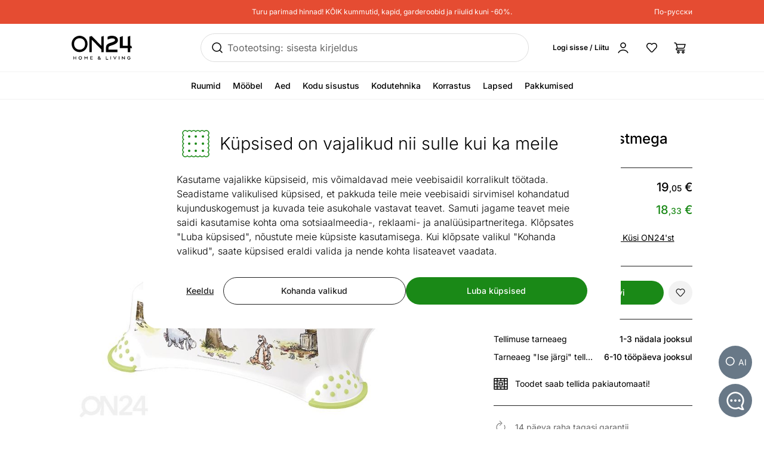

--- FILE ---
content_type: text/javascript; charset=utf-8
request_url: https://www.on24.ee/_nuxt/xwkPHOm1.js
body_size: 3130
content:
import{m as l,a as e,d as C,n as z,Y as g,aD as B,ad as D,s as M,o as c,w as x,b as t,c as h,e as u,t as o,ak as K,ah as y,z as d,h as L,al as W,$ as I,am as S,C as A,E as V,G as J,u as N,H as j,F as P,y as F,a4 as U}from"./BSG2F6hw.js";import{P as E}from"./DRST1EdQ.js";import{W as O}from"./dc4vU9qY.js";import{a as R}from"./CJ9lLl1t.js";import{u as T,a as q}from"./Bz6R_i6L.js";import"./DlnlUIfe.js";import"./EB1tqPd6.js";try{let n=typeof window<"u"?window:typeof global<"u"?global:typeof globalThis<"u"?globalThis:typeof self<"u"?self:{},a=new n.Error().stack;a&&(n._sentryDebugIds=n._sentryDebugIds||{},n._sentryDebugIds[a]="40ccbe6a-e01f-4961-9626-1c4a08f35130",n._sentryDebugIdIdentifier="sentry-dbid-40ccbe6a-e01f-4961-9626-1c4a08f35130")}catch{}const Q=l(e`Kopeeri`,e`Kopioida`,e`Копировать`),G=l(e`Kopeeritud`,e`Kopioitu`,e`Скопирована`),H=l(e`Jaga linki`,e`Jaa`,e`Поделись`),X=l(e`Kliki nupul, et kopeerida oma lemmikute lehe link. Jagatud lingil fikseeritakse praegune lemmikute seis.`,e`Napsauta painiketta kopioidaksesi linkin suosikkeihisi. Nykyinen suosikkitila tallennetaan linkkiin.`,e`Нажмите кнопку, чтобы скопировать ссылку в избранное. Статус избранного будет сохранен по ссылке.`),Y=l(e`Jaga`,e`Jaa`,e`Поделись`),Z=l(e`Meil on ruumi kõikidele su soovidele!`,e`Meillä on tilaa kaikille toiveillesi!`,e`У нас есть место для всех Ваших пожеланий!`),ee=l(e`Lingi loomine...`,e`Linkin luominen...`,e`Создание ссылки...`),te=l(e`Kui soovid ostmise osas veel järele mõelda, aga soovid tooteid meeles hoida, siis vajuta lemmikuks lisamine nuppu.`,e`Jos haluat vielä harkita ostoa, mutta haluat pitää tuotteet mielessä, paina lisää suosikkeihin -painiketta.`,e`Если Вы ещё хотите подумать о покупке, но хотите запомнить товары, нажмите кнопку добавить в избранное.`),se=l(e`Alusta toodete otsimisega`,e`Aloita etsimällä tuotteita`,e`Начните с поиска продуктов`),ae=l(e`Lingi loomine ebaõnnestus!`,e`Linkin luominen epäonnistui!`,e`Не удалось создать ссылку!`),ie=l(e`Lemmikute jagamine`,e`Suosikkien jakaminen`,e`Поделитесь избранными`),oe=""+new URL("heart-house.DFUXI79s.svg",import.meta.url).href,ne={class:"fixed inset-0 flex"},le={class:"flex w-full items-center justify-center p-4"},ue={class:"pointer-events-auto relative flex flex-col overflow-hidden rounded-3xl bg-white p-5 text-left sm:w-full sm:max-w-[800px] sm:p-10"},re={class:"sr-only"},de={class:"mb-6 text-h4 xs:text-h2"},ce={key:0,class:"flex items-center justify-start"},me={key:1,class:"text-text-attention"},pe={key:2},fe={class:"mb-4"},he={class:"mt-6 flex justify-center"},ke=C({__name:"WishlistLinkModal",props:{modelValue:{type:Boolean,default:!1},modelModifiers:{}},emits:["update:modelValue"],setup(n){const a=z(n,"modelValue"),r=g(!0),k=g(!1),m=g(""),b=g(!1),{copy:_,copied:v}=B({source:m});D(v,p=>{p&&(b.value=!0)});const w=()=>{b.value=!1,r.value=!0,k.value=!1,$fetch("/api/account/wishlist/link").then(p=>{r.value=!1,p.link?m.value=p.link:k.value=!0}).catch(()=>{r.value=!1,k.value=!0})};return(p,i)=>(c(),M(d(S),{modelValue:a.value,"onUpdate:modelValue":i[3]||(i[3]=s=>a.value=s),"z-index-base":1e5,"esc-to-close":"","content-class":"pointer-events-none",onBeforeOpen:w},{default:x(()=>[t("div",ne,[t("div",le,[t("div",ue,[t("button",{class:"absolute right-4 top-3 flex rounded-full p-2 transition-colors hover:bg-background-none-hover active:bg-background-none-active",onClick:i[0]||(i[0]=s=>a.value=!1)},[t("span",re,o(K()),1),u(y,{name:"close",class:"size-6"})]),t("div",de,o(ie()),1),d(r)?(c(),h("p",ce,[u(y,{name:"loading",class:"mr-3 size-5 animate-spin"}),L(" "+o(ee()),1)])):d(k)?(c(),h("p",me,o(ae()),1)):(c(),h("div",pe,[t("p",fe,o(X()),1),u(R,{modelValue:d(m),"onUpdate:modelValue":i[1]||(i[1]=s=>W(m)?m.value=s:null),name:"link","read-only":"",class:"w-full"},null,8,["modelValue"]),t("div",he,[u(I,{class:"btn btn-rounded",onClick:i[2]||(i[2]=s=>d(_)())},{default:x(()=>[L(o(d(b)?G():Q()),1)]),_:1})])]))])])])]),_:1},8,["modelValue"]))}}),_e=Object.assign(ke,{__name:"AccountWishlistLinkModal"}),ve=()=>{const n=A();return q({queryKey:["wishlist-page"],queryFn:async()=>await n.$api("/account/wishlist")})},ge=T(ve),be={class:"my-4 md:mx-5"},xe={class:"mb-4 flex items-center justify-between border-b border-border-medium pb-2"},ye={class:"text-h2"},we={class:"hidden md:inline"},$e={class:"md:hidden"},Le={key:0,class:"grid grid-cols-[max-content_1fr] gap-x-5 pt-6 md:grid-cols-[max-content_1fr_max-content]"},Ie={key:1,class:"mx-auto mt-10 flex max-w-[570px] flex-col items-center gap-4 text-center"},Ve={class:"mt-4 text-subtitle font-medium"},je={class:"text-lg"},Ce=C({__name:"Wishlist",async setup(n){var p;let a,r;const{data:k,error:m,suspense:b}=([a,r]=V(()=>ge()),a=await a,r(),a);if([a,r]=V(()=>b()),await a,r(),m.value)throw J(m.value);const _=g(((p=k.value)==null?void 0:p.items)??[]),v=g(!1),w=i=>{const s={productId:i.productId,variationId:null,optionIds:null};$fetch("/api/account/wishlist/remove",{method:"POST",body:s}).then(f=>{_.value=_.value.filter($=>$.productId!==i.productId),U().value=f.wishlistSize})};return N({title:j()}),(i,s)=>(c(),h("div",be,[t("div",xe,[t("h1",ye,o(j()),1),t("button",{class:"btn btn-outline group flex items-center",onClick:s[0]||(s[0]=f=>v.value=!0)},[u(y,{class:"mr-2 size-5 group-hover:invert group-focus:invert",name:"link"}),t("span",we,o(H()),1),t("span",$e,o(Y()),1)])]),d(_).length>0?(c(),h("div",Le,[(c(!0),h(P,null,F(d(_),(f,$)=>(c(),M(O,{key:$,item:f},{default:x(()=>[u(I,{type:"button",class:"btn-icon btn-rounded btn-flat","icon-name":"trash",onClick:()=>w(f)},null,8,["onClick"])]),_:2},1032,["item"]))),128))])):(c(),h("div",Ie,[s[2]||(s[2]=t("img",{class:"mx-auto max-w-[111px]",src:oe},null,-1)),t("h2",Ve,o(Z()),1),t("div",je,o(te()),1),u(y,{class:"size-9",name:"heart"}),u(I,{link:"/",class:"btn-rounded btn-lg","icon-name":"arrow-right"},{default:x(()=>[L(o(se()),1)]),_:1})])),u(E),u(_e,{modelValue:d(v),"onUpdate:modelValue":s[1]||(s[1]=f=>W(v)?v.value=f:null)},null,8,["modelValue"])]))}}),Ae=Object.assign(Ce,{__name:"AccountWishlist"});export{Ae as default};
//# sourceMappingURL=xwkPHOm1.js.map


--- FILE ---
content_type: text/javascript; charset=utf-8
request_url: https://www.on24.ee/_nuxt/DM4_orSG.js
body_size: 400
content:
import{_ as d,c as t,o as s}from"./BSG2F6hw.js";try{let e=typeof window<"u"?window:typeof global<"u"?global:typeof globalThis<"u"?globalThis:typeof self<"u"?self:{},n=new e.Error().stack;n&&(e._sentryDebugIds=e._sentryDebugIds||{},e._sentryDebugIds[n]="e323b7cb-58a5-4d83-81e2-eadddf3ef756",e._sentryDebugIdIdentifier="sentry-dbid-e323b7cb-58a5-4d83-81e2-eadddf3ef756")}catch{}const o={},a={class:"animate-pulse rounded-md bg-background-dark"};function r(e,n){return s(),t("div",a)}const f=Object.assign(d(o,[["render",r]]),{__name:"Skeleton"});export{f as S};
//# sourceMappingURL=DM4_orSG.js.map


--- FILE ---
content_type: text/javascript; charset=utf-8
request_url: https://www.on24.ee/_nuxt/IGKBGNFU.js
body_size: 36924
content:
import{d as r,c as o,o as s,A as t,b as e,bl as c}from"./BSG2F6hw.js";try{let i=typeof window<"u"?window:typeof global<"u"?global:typeof globalThis<"u"?globalThis:typeof self<"u"?self:{},n=new i.Error().stack;n&&(i._sentryDebugIds=i._sentryDebugIds||{},i._sentryDebugIds[n]="41a9cd71-8636-4812-9169-b68013e9a490",i._sentryDebugIdIdentifier="sentry-dbid-41a9cd71-8636-4812-9169-b68013e9a490")}catch{}const d={class:"pointer-events-none inline-block"},v={key:0,class:"size-[inherit]",xmlns:"http://www.w3.org/2000/svg",fill:"none",viewBox:"0 0 24 24"},h={key:1,class:"size-[inherit]",xmlns:"http://www.w3.org/2000/svg",fill:"currentColor",viewBox:"0 0 20 20"},w={key:2,class:"size-[inherit]",xmlns:"http://www.w3.org/2000/svg",fill:"none",viewBox:"0 0 24 24"},u={key:3,class:"size-[inherit]",xmlns:"http://www.w3.org/2000/svg",fill:"none",stroke:"currentColor",viewBox:"0 0 48 48"},p={key:4,class:"size-[inherit]",xmlns:"http://www.w3.org/2000/svg",fill:"none",viewBox:"0 0 16 16"},m={key:5,class:"size-[inherit]",xmlns:"http://www.w3.org/2000/svg",fill:"none",viewBox:"0 0 16 16"},f={key:6,class:"size-[inherit]",xmlns:"http://www.w3.org/2000/svg",fill:"none",viewBox:"0 0 16 16"},a={key:7,class:"size-[inherit]",xmlns:"http://www.w3.org/2000/svg",fill:"none",viewBox:"0 0 48 48"},g={key:8,class:"size-[inherit]",xmlns:"http://www.w3.org/2000/svg",fill:"currentColor",viewBox:"0 0 24 24"},z={key:9,class:"size-[inherit]",xmlns:"http://www.w3.org/2000/svg",fill:"none",viewBox:"0 0 24 24"},k={key:10,class:"size-[inherit]",xmlns:"http://www.w3.org/2000/svg",fill:"none",viewBox:"0 0 19 18"},M={key:11,class:"size-[inherit]",xmlns:"http://www.w3.org/2000/svg",fill:"none",viewBox:"0 0 24 24"},C={key:12,class:"size-[inherit]",xmlns:"http://www.w3.org/2000/svg",fill:"none",viewBox:"0 0 24 24"},y={key:13,class:"size-[inherit]",xmlns:"http://www.w3.org/2000/svg",fill:"none",viewBox:"0 0 24 24"},H={key:14,class:"size-[inherit]",xmlns:"http://www.w3.org/2000/svg",fill:"none",viewBox:"0 0 21 21"},V={key:15,class:"size-[inherit]",xmlns:"http://www.w3.org/2000/svg",fill:"none",stroke:"currentColor",viewBox:"0 0 48 48"},x={key:16,class:"size-[inherit]",xmlns:"http://www.w3.org/2000/svg",fill:"none",viewBox:"0 0 20 20"},B={key:17,class:"size-[inherit]",xmlns:"http://www.w3.org/2000/svg",viewBox:"0 -960 960 960"},L={key:18,class:"size-[inherit]",xmlns:"http://www.w3.org/2000/svg",fill:"none",viewBox:"0 0 52 52"},b={key:19,class:"size-[inherit]",xmlns:"http://www.w3.org/2000/svg",fill:"none",viewBox:"0 0 16 16"},j={key:20,class:"size-[inherit]",xmlns:"http://www.w3.org/2000/svg",fill:"none",viewBox:"0 0 12 12"},T={key:21,class:"size-[inherit]",xmlns:"http://www.w3.org/2000/svg",fill:"none",viewBox:"0 0 20 20"},q={key:22,class:"size-[inherit]",xmlns:"http://www.w3.org/2000/svg",fill:"none",viewBox:"0 0 52 52"},I={key:23,class:"size-[inherit]",xmlns:"http://www.w3.org/2000/svg",viewBox:"0 0 24 24"},A={key:24,class:"size-[inherit]",xmlns:"http://www.w3.org/2000/svg",fill:"none",viewBox:"0 0 52 52"},D={key:25,class:"size-[inherit]",xmlns:"http://www.w3.org/2000/svg",fill:"none",viewBox:"0 0 24 24"},P={key:26,class:"size-[inherit]",xmlns:"http://www.w3.org/2000/svg",fill:"none",viewBox:"0 0 24 24"},E={key:27,class:"size-[inherit]",xmlns:"http://www.w3.org/2000/svg",viewBox:"0 0 24 24"},N={key:28,class:"size-[inherit]",xmlns:"http://www.w3.org/2000/svg",version:"1.0",viewBox:"0 0 36 36.000001"},S={key:29,class:"size-[inherit]",xmlns:"http://www.w3.org/2000/svg",fill:"none",viewBox:"0 0 24 24"},F={key:30,class:"size-[inherit]",xmlns:"http://www.w3.org/2000/svg",fill:"none",viewBox:"0 0 24 24"},Z={key:31,class:"size-[inherit]",xmlns:"http://www.w3.org/2000/svg",viewBox:"0 -960 960 960"},O={key:32,class:"size-[inherit]",xmlns:"http://www.w3.org/2000/svg",fill:"none",viewBox:"0 0 20 20"},G={key:33,class:"size-[inherit]",xmlns:"http://www.w3.org/2000/svg",fill:"none",viewBox:"0 0 24 24"},J={key:34,class:"size-[inherit]",xmlns:"http://www.w3.org/2000/svg",fill:"none",viewBox:"0 0 24 24"},K={key:35,class:"size-[inherit]",xmlns:"http://www.w3.org/2000/svg",viewBox:"0 0 13 12"},Q={key:36,class:"size-[inherit]",xmlns:"http://www.w3.org/2000/svg",fill:"none",viewBox:"0 0 24 24"},R={key:37,class:"size-[inherit]",xmlns:"http://www.w3.org/2000/svg",fill:"none",stroke:"currentColor",viewBox:"0 0 48 48"},U={key:38,class:"size-[inherit]",xmlns:"http://www.w3.org/2000/svg",fill:"none",viewBox:"0 0 24 24"},W={key:39,class:"size-[inherit]",xmlns:"http://www.w3.org/2000/svg",fill:"none",viewBox:"0 0 24 24"},X={key:40,class:"size-[inherit]",xmlns:"http://www.w3.org/2000/svg",fill:"none",viewBox:"0 0 24 24"},Y={key:41,class:"size-[inherit]",xmlns:"http://www.w3.org/2000/svg",fill:"none",viewBox:"0 0 46 45"},$={key:42,class:"size-[inherit]",xmlns:"http://www.w3.org/2000/svg",fill:"none",viewBox:"0 0 24 24"},_={key:43,class:"size-[inherit]",xmlns:"http://www.w3.org/2000/svg",fill:"none",viewBox:"0 0 24 24"},l1={key:44,class:"size-[inherit]",xmlns:"http://www.w3.org/2000/svg",fill:"none",viewBox:"0 0 24 24"},e1={key:45,class:"size-[inherit]",xmlns:"http://www.w3.org/2000/svg",fill:"none",viewBox:"0 0 24 24"},n1={key:46,class:"size-[inherit]",xmlns:"http://www.w3.org/2000/svg",fill:"none",viewBox:"0 0 24 24"},o1={key:47,class:"size-[inherit]",xmlns:"http://www.w3.org/2000/svg",fill:"none",viewBox:"0 0 24 24"},s1={key:48,class:"size-[inherit]",xmlns:"http://www.w3.org/2000/svg",fill:"none",viewBox:"0 0 24 24"},i1={key:49,class:"size-[inherit]",xmlns:"http://www.w3.org/2000/svg",fill:"none",viewBox:"0 0 24 24"},c1={key:50,class:"size-[inherit]",xmlns:"http://www.w3.org/2000/svg",fill:"none",viewBox:"0 0 24 24"},r1={key:51,class:"size-[inherit]",xmlns:"http://www.w3.org/2000/svg",fill:"none",viewBox:"0 0 52 52"},t1={key:52,class:"size-[inherit]",xmlns:"http://www.w3.org/2000/svg",fill:"none",viewBox:"0 0 21 20"},d1={key:53,class:"size-[inherit]",xmlns:"http://www.w3.org/2000/svg",fill:"none",viewBox:"0 0 128 96"},v1={key:54,class:"size-[inherit]",xmlns:"http://www.w3.org/2000/svg",fill:"none",viewBox:"0 0 52 52"},h1={key:55,class:"size-[inherit]",xmlns:"http://www.w3.org/2000/svg",fill:"none",viewBox:"0 0 51 48"},w1={key:56,class:"size-[inherit]",xmlns:"http://www.w3.org/2000/svg",fill:"none",viewBox:"0 0 48 48"},u1={key:57,class:"size-[inherit]",xmlns:"http://www.w3.org/2000/svg",fill:"currentColor",viewBox:"0 0 16 16"},p1={key:58,class:"size-[inherit]",xmlns:"http://www.w3.org/2000/svg",fill:"none",viewBox:"0 0 24 24"},m1={key:59,class:"size-[inherit]",xmlns:"http://www.w3.org/2000/svg",fill:"none",viewBox:"0 0 52 52"},f1={key:60,class:"size-[inherit]",xmlns:"http://www.w3.org/2000/svg",fill:"none",viewBox:"0 0 24 24"},a1={key:61,class:"size-[inherit]",xmlns:"http://www.w3.org/2000/svg",fill:"none",viewBox:"0 0 24 24"},g1={key:62,class:"size-[inherit]",xmlns:"http://www.w3.org/2000/svg",viewBox:"0 0 24 24"},z1={key:63,class:"size-[inherit]",xmlns:"http://www.w3.org/2000/svg",viewBox:"0 0 24 24"},k1={key:64,class:"size-[inherit]",xmlns:"http://www.w3.org/2000/svg",viewBox:"0 0 24 24"},M1={key:65,class:"size-[inherit]",xmlns:"http://www.w3.org/2000/svg",fill:"none",viewBox:"0 0 24 24"},C1={key:66,class:"size-[inherit]",xmlns:"http://www.w3.org/2000/svg",fill:"none",viewBox:"0 0 24 24"},y1={key:67,class:"size-[inherit]",xmlns:"http://www.w3.org/2000/svg",fill:"none",viewBox:"0 0 24 24"},H1={key:68,class:"size-[inherit]",xmlns:"http://www.w3.org/2000/svg",fill:"none",stroke:"currentColor",viewBox:"0 0 48 48"},V1={key:69,class:"size-[inherit]",xmlns:"http://www.w3.org/2000/svg",fill:"none",viewBox:"0 0 24 24"},x1={key:70,class:"size-[inherit]",xmlns:"http://www.w3.org/2000/svg",fill:"currentColor",viewBox:"0 0 20 20"},B1={key:71,class:"size-[inherit]",xmlns:"http://www.w3.org/2000/svg",fill:"none",stroke:"currentColor",viewBox:"0 0 48 48"},L1={key:72,class:"size-[inherit]",xmlns:"http://www.w3.org/2000/svg",fill:"none",viewBox:"0 0 24 24"},b1={key:73,class:"size-[inherit]",xmlns:"http://www.w3.org/2000/svg",fill:"none",viewBox:"0 0 24 24"},j1={key:74,class:"size-[inherit]",xmlns:"http://www.w3.org/2000/svg",fill:"none",viewBox:"0 0 24 24"},T1={key:75,class:"size-[inherit]",xmlns:"http://www.w3.org/2000/svg",fill:"none",viewBox:"0 0 24 24"},q1={key:76,class:"size-[inherit]",xmlns:"http://www.w3.org/2000/svg",fill:"none",viewBox:"0 0 19 18"},I1={key:77,class:"size-[inherit]",xmlns:"http://www.w3.org/2000/svg",fill:"none",viewBox:"0 0 24 24"},A1=r({__name:"IconInner",props:{name:{}},setup(i){return(n,l)=>(s(),o("span",d,[n.name==="youtube"?(s(),o("svg",v,l[0]||(l[0]=[e("path",{fill:"currentColor",d:"M23 9.70998c.0495-1.43134-.2635-2.85198-.91-4.13-.4386-.5244-1.0473-.87829-1.72-1-2.7825-.25247-5.5764-.35595-8.37-.31-2.78333-.04804-5.56726.0521-8.33997.3-.54818.09972-1.05549.35685-1.46.74-.9.83-1 2.25-1.1 3.45-.145091 2.15752-.145091 4.32242 0 6.48002.02893.6754.12949 1.3458.3 2 .12057.505.36452.9723.71 1.36.40726.4034.92638.6752 1.49.78 2.15591.2661 4.32821.3764 6.49997.33 3.5.05 6.57 0 10.2-.28.5775-.0984 1.1112-.3705 1.53-.78.28-.2801.4891-.6229.61-1 .3577-1.0974.5333-2.2459.52-3.4.04-.56.04-3.94.04-4.54002M9.74003 14.85V8.65998L15.66 11.77c-1.66.92-3.85 1.96-5.91997 3.08"},null,-1)]))):n.name==="trash"?(s(),o("svg",h,l[1]||(l[1]=[e("path",{d:"M9.99999 3.125c.33631 0 .67401.02746.96321.08294.1446.02774.2847.06391.4106.11101.1151.04306.267.11283.3941.23142.2524.23548.2661.63097.0306.88335-.2243.24046-.5939.26427-.8466.06234-.0041-.00174-.0095-.00389-.0161-.00638-.0417-.01561-.1101-.03533-.2081-.05412-.1958-.03758-.4526-.06056-.72771-.06056-.27514 0-.53187.02298-.72776.06056-.09796.01879-.16631.03851-.20805.05412-.00664.00249-.01197.00464-.0161.00638-.2527.20193-.62229.17812-.84664-.06233-.23548-.25239-.22177-.64788.03061-.88336.12711-.11859.279-.18836.3941-.23142.12588-.0471.26599-.08327.41059-.11101.28923-.05548.6269-.08294.96325-.08294m-2.01374 8.8916c0 .3452.27982.625.625.625.34517 0 .625-.2798.625-.625V9.93327c0-.34518-.27983-.625-.625-.625-.34518 0-.625.27982-.625.625zm2.77755 0c0 .3452.2798.625.625.625.3451 0 .625-.2798.625-.625V9.93327c0-.34518-.2799-.625-.625-.625-.3452 0-.625.27982-.625.625z"},null,-1),e("path",{"fill-rule":"evenodd",d:"M4.74239 7.11339c-.22151-.02618-.52049-.02721-.99239-.02721v-1.25h12.5c.3452 0 .625.27983.625.625 0 .34518-.2798.625-.625.625-.4719 0-.7709.00103-.9924.02721-.2077.02455-.2644.06356-.2882.08314-.0246.0202-.0472.04277-.0674.06738-.0196.02385-.0586.08051-.0831.28822-.0262.2215-.0272.52048-.0272.99239v4.76238c0 .4893 0 .9178-.0463 1.2623-.05.3719-.164.7381-.4622 1.0363s-.6644.4122-1.0363.4622c-.3445.0463-.7729.0463-1.2623.0463H8.01544c-.48939 0-.91784 0-1.26236-.0463-.37187-.05-.73805-.164-1.03625-.4622s-.41225-.6644-.46224-1.0363c-.04632-.3445-.04629-.7729-.04626-1.2623V8.54452c0-.47191-.00102-.77089-.0272-.99239-.02455-.20771-.06357-.26437-.08314-.28822a.486477.486477 0 0 0-.06738-.06738c-.02385-.01958-.08052-.05859-.28822-.08314m8.89221-.02721H6.36542c.02655.10539.04443.21228.05707.31922.03589.30369.03587.67753.03584 1.10432v4.75698c0 .5415.00133.8847.03511 1.136.03136.2332.08003.2916.10727.3189.02724.0272.08567.0759.31893.1073.25125.0337.59446.0351 1.13592.0351h3.88884c.5415 0 .8847-.0014 1.136-.0351.2332-.0314.2917-.0801.3189-.1073.0272-.0273.0759-.0857.1073-.3189.0337-.2513.0351-.5945.0351-1.136V8.50972c-.0001-.42679-.0001-.80063.0358-1.10432.0127-.10694.0305-.21383.0571-.31922","clip-rule":"evenodd"},null,-1)]))):n.name==="transport"?(s(),o("svg",w,l[2]||(l[2]=[e("path",{fill:"currentColor","fill-rule":"evenodd",d:"M15.5 5.5C15.5 4.11929 14.3807 3 13 3H4C2.61929 3 1.5 4.11929 1.5 5.5v11c0 .8284.67157 1.5 1.5 1.5 0 1.6569 1.34315 3 3 3s3-1.3431 3-3h6c0 1.6569 1.3431 3 3 3s3-1.3431 3-3c.8284 0 1.5-.6716 1.5-1.5v-4.1667L20 9c-.4721-.62951-1.2131-1-2-1h-2.5zM8 18c0 1.1046-.89543 2-2 2s-2-.8954-2-2 .89543-2 2-2 2 .8954 2 2m-4.82929-1C3.58254 15.8348 4.69378 15 6 15s2.41746.8348 2.82929 2H14.5V5.5c0-.82843-.6716-1.5-1.5-1.5H4c-.82843 0-1.5.67157-1.5 1.5v11c0 .2761.22386.5.5.5zM15.5 13v3.3411C16.0375 15.5328 16.9565 15 18 15c1.3062 0 2.4175.8348 2.8293 2H21c.2761 0 .5-.2239.5-.5V13zm2.5 3c1.1046 0 2 .8954 2 2s-.8954 2-2 2-2-.8954-2-2 .8954-2 2-2m-2.5-7H18c.4721 0 .9167.22229 1.2.6L21 12h-5.5z","clip-rule":"evenodd"},null,-1)]))):n.name==="three-part-payment"?(s(),o("svg",u,l[3]||(l[3]=[e("path",{"stroke-linecap":"round","stroke-linejoin":"round","stroke-width":"1.5",d:"M23.9948 23.5352c4.2186 0 7.6384-1.3152 7.6384-2.9375 0-1.6224-3.4198-2.9375-7.6384-2.9375-4.2185 0-7.6384 1.3151-7.6384 2.9375 0 1.6223 3.4199 2.9375 7.6384 2.9375m-7.6384 1.7636c0 1.6228 3.4197 2.9375 7.6384 2.9375s7.6384-1.3147 7.6384-2.9375"},null,-1),e("path",{"stroke-linecap":"round","stroke-linejoin":"round","stroke-width":"1.5",d:"M31.6332 20.5977v9.4017c0 1.6228-3.4197 2.9375-7.6384 2.9375s-7.6384-1.3147-7.6384-2.9375v-9.4017m17.6271-.0321c.5654.0519 1.1557.0789 1.7622.0789 4.2187 0 7.6384-1.3147 7.6384-2.9375s-3.4197-2.9375-7.6384-2.9375c-2.452 0-4.6349.4444-6.0328 1.1352m4.2715 9.3588c.5643.0595 1.1525.0822 1.7623.0822 4.2186 0 7.6383-1.3158 7.6383-2.9375"},null,-1),e("path",{"stroke-linecap":"round","stroke-linejoin":"round","stroke-width":"1.5",d:"M33.9844 29.9522c.5643.0714 1.1525.0941 1.7623.0941 4.2186 0 7.6383-1.3158 7.6383-2.9375V17.707m-29.3691 2.8597c-.5655.0519-1.1558.0789-1.7623.0789-4.21867 0-7.63837-1.3147-7.63837-2.9375s3.41862-2.9386 7.63727-2.9386c2.4521 0 4.6349.4444 6.0329 1.1352m-4.2695 9.3588c-.5644.0595-1.1525.0822-1.7623.0822-4.21867 0-7.63837-1.3158-7.63837-2.9375"},null,-1),e("path",{"stroke-linecap":"round","stroke-linejoin":"round","stroke-width":"1.5",d:"M14.0159 29.9522c-.5644.0714-1.1525.0941-1.7623.0941-4.21867 0-7.63837-1.3158-7.63837-2.9375V17.707"},null,-1)]))):n.name==="star-half"?(s(),o("svg",p,l[4]||(l[4]=[e("path",{fill:"currentColor","fill-rule":"evenodd",d:"M8.58409 1.77869c-.08424-.17066-.25806-.2787-.44837-.27869-.19032.00001-.36413.10805-.44835.27871L5.90762 5.3848l-3.97953.57847c-.18834.02738-.3448.1593-.40361.34031-.0588.181-.00975.37969.12653.51254l2.87962 2.80687-.67986 3.96351c-.03218.1876.04494.3772.19891.4891.15398.1119.35811.1266.52657.038l3.55949-1.8714 3.55976 1.8714c.1685.0886.3726.0739.5266-.038.1539-.1119.231-.3015.1989-.4891l-.6799-3.96351 2.8796-2.80687c.1363-.13285.1854-.33154.1265-.51254-.0588-.18101-.2152-.31293-.4036-.34031l-3.9795-.57847zm-.44836 1.35106L9.58372 6.0631c.07284.14755.2136.24982.37643.27349l3.23715.47055-2.3424 2.28324c-.1179.11487-.1717.28038-.1438.44258l.553 3.22414-2.8957-1.5223c-.07283-.0383-.15275-.0575-.23267-.0575z","clip-rule":"evenodd"},null,-1)]))):n.name==="star-full"?(s(),o("svg",m,l[5]||(l[5]=[e("path",{fill:"currentColor","fill-rule":"evenodd",d:"M8.58408 1.77869c-.08423-.17066-.25805-.2787-.44836-.27869-.19032.00001-.36413.10805-.44835.27871L5.90762 5.3848l-3.97953.57847c-.18834.02738-.3448.1593-.40361.34031-.0588.181-.00975.37969.12653.51254l2.87962 2.80687-.67986 3.96351c-.03218.1876.04494.3772.19891.4891.15398.1119.35811.1266.52657.038l3.55949-1.8714 3.55976 1.8714c.1684.0886.3726.0739.5266-.038.1539-.1119.231-.3015.1989-.4891l-.6799-3.96351 2.8796-2.80687c.1363-.13285.1854-.33154.1265-.51254-.0588-.18101-.2152-.31293-.4036-.34031l-3.9795-.57847z","clip-rule":"evenodd"},null,-1)]))):n.name==="star-empty"?(s(),o("svg",f,l[6]||(l[6]=[e("path",{fill:"currentColor","fill-rule":"evenodd",d:"M8.13572 1.5c.19031-.00001.36413.10803.44837.27869L10.3641 5.3848l3.9795.57847c.1884.02738.3448.1593.4036.34031.0589.181.0098.37969-.1265.51254l-2.8796 2.80687.6799 3.96351c.0321.1876-.045.3772-.1989.4891-.154.1119-.3581.1266-.5266.038l-3.55976-1.8714-3.55949 1.8714c-.16846.0886-.37259.0739-.52657-.038-.15397-.1119-.23109-.3015-.19891-.4891l.67986-3.96351-2.87962-2.80687c-.13628-.13285-.18533-.33154-.12653-.51254.05881-.18101.21527-.31293.40361-.34031l3.97953-.57847 1.77975-3.60609c.08422-.17066.25803-.2787.44835-.27871m.00004 1.62969L6.68802 6.06308c-.07283.14756-.2136.24984-.37644.27351l-3.23712.47055 2.34242 2.28324c.11784.11487.17162.28038.1438.44258L5.00766 12.757l2.89539-1.5222c.14567-.0766.31968-.0766.46535 0l2.8957 1.5223-.553-3.22414c-.0279-.1622.0259-.32771.1438-.44258l2.3424-2.28324-3.23715-.47055c-.16283-.02367-.30359-.12594-.37643-.27349z","clip-rule":"evenodd"},null,-1)]))):n.name==="self-retrieval"?(s(),o("svg",a,l[7]||(l[7]=[c('<path fill="currentColor" fill-rule="evenodd" d="M37.6155 7.82437c-1.912 0-3.4615 1.54955-3.4615 3.46153 0 1.912 1.5495 3.4615 3.4615 3.4615s3.4616-1.5495 3.4616-3.4615c0-1.91198-1.5496-3.46153-3.4616-3.46153m-2.0769 3.46153c0-1.1473.9296-2.07693 2.0769-2.07693s2.0769.92963 2.0769 2.07693-.9296 2.0769-2.0769 2.0769-2.0769-.9296-2.0769-2.0769" clip-rule="evenodd"></path><path fill="currentColor" fill-rule="evenodd" d="M37.6191 25.3832h-.0063c-.4399-.0027-.8158-.2731-.9555-.6887-.3687-1.0912-1.1133-3.0947-1.9606-4.2611-.5093-.6996-1.0655-1.3409-1.6037-1.9611-1.5478-1.7849-3.0099-3.471-3.0901-6.1465-.1118-3.75586 2.7421-7.10923 6.4985-7.63387 2.2364-.31325 4.4837.3421 6.1595 1.80018 1.6334 1.42067 2.57 3.46424 2.57 5.60649 0 2.9195-1.4213 4.5056-2.9256 6.1843l-.0104.0116c-.545.6086-1.1083 1.2377-1.6298 1.9599-.8879 1.2287-1.6866 3.3146-2.0832 4.4482-.1442.4084-.5301.6806-.9628.6806m-3.4806-7.8184.0028.0032c.5563.6414 1.1313 1.3043 1.675 2.0509.731 1.0056 1.372 2.4993 1.8092 3.668.5012-1.3094 1.1682-2.8062 1.9164-3.8429.5679-.786 1.1593-1.4459 1.7317-2.0846l.0012-.0013c1.4363-1.603 2.5715-2.87 2.5715-5.2595 0-1.7416-.7635-3.40427-2.094-4.56217-1.3738-1.19396-3.2146-1.73212-5.0598-1.4734-3.0658.42863-5.3961 3.16135-5.305 6.22127.0649 2.1828 1.3097 3.6183 2.751 5.2805" clip-rule="evenodd"></path><path fill="currentColor" d="M30.4574 18.1524c.0423.38-.2316.7223-.6116.7645-4.078.4531-5.6489 1.336-6.3985 2.4283-.1446.3068-.1659.5825-.1079.855.064.3007.2332.6346.524 1.0118.5839.7573 1.5182 1.5204 2.5712 2.3803l.058.0475c.4407.3599.9027.7114 1.3757 1.0713l.0378.0287c.1835.1397.3688.2806.555.4238.6688.5144 1.3404 1.0505 1.9239 1.6148 1.1472 1.1099 2.1024 2.4729 1.8461 4.1619-.1477.9763-.7189 1.8291-1.5388 2.5552-.8193.7253-1.9245 1.3595-3.2348 1.9059-2.6216 1.0933-6.1818 1.8834-10.2538 2.306-.3803.0394-.7206-.2369-.76-.6172-.0395-.3803.2367-.7206.617-.76 3.9965-.4148 7.4115-1.1841 9.8639-2.2067 1.2269-.5116 2.1834-1.0746 2.8498-1.6646.6655-.5894 1.0036-1.1705 1.0877-1.7259.1509-.9943-.3728-1.9271-1.4399-2.9594-.5237-.5067-1.1429-1.0031-1.8052-1.5124-.1687-.1298-.341-.2609-.5148-.3932l-.0489-.0372c-.4821-.3667-.975-.7417-1.4366-1.1187l-.133-.1085c-.9894-.8075-2.0333-1.6595-2.7169-2.5461-.3636-.4717-.6595-.9945-.7817-1.5692-.1259-.5919-.0585-1.1987.242-1.7998.0128-.0257.0272-.0506.0432-.0745 1.1066-1.66 3.2388-2.6083 7.4227-3.0732.38-.0423.7223.2316.7644.6116"></path><path fill="currentColor" fill-rule="evenodd" d="M11.0724 24.9211c-1.72076 0-3.11535 1.3946-3.11535 3.1154s1.39459 3.1154 3.11535 3.1154c1.7208 0 3.1154-1.3946 3.1154-3.1154s-1.3946-3.1154-3.1154-3.1154m-1.73073 3.1154c0-.9561.77463-1.7308 1.73073-1.7308.9562 0 1.7308.7747 1.7308 1.7308s-.7746 1.7308-1.7308 1.7308c-.9561 0-1.73073-.7747-1.73073-1.7308" clip-rule="evenodd"></path><path fill="currentColor" fill-rule="evenodd" d="M11.0829 42.9421h-.0036c-.4493-.0018-.8478-.2893-.9911-.7157-.41017-1.2323-1.23589-3.4895-2.16889-4.793-.56173-.7855-1.17364-1.5038-1.7656-2.1987l-.00611-.0072c-1.6908-1.9846-3.28809-3.8595-3.37462-6.8184-.12169-4.1584 2.99054-7.8741 7.08534-8.4574 2.41988-.3412 4.84618.3656 6.66618 1.9449 1.8177 1.5775 2.8603 3.8595 2.8603 6.2619 0 3.2325-1.5537 4.9967-3.1988 6.8635-.6044.6851-1.2287 1.3946-1.8083 2.2104-.9848 1.3891-1.8646 3.7292-2.3014 5.0003-.1465.4246-.5454.7094-.9934.7094M4.1567 28.3676c.07256 2.4734 1.45029 4.0906 3.0453 5.9628.61253.7184 1.24601 1.4615 1.84367 2.2971.80994 1.1322 1.52073 2.8098 2.04263 4.2557.5098-1.3729 1.2864-3.2199 2.1603-4.4522.6193-.8721 1.2659-1.6064 1.8916-2.317l.0069-.0078.0013-.0015c1.5931-1.8085 2.8517-3.2373 2.8517-5.9462 0-2.0003-.8685-3.9019-2.3829-5.2158-1.5401-1.3364-3.5174-1.9128-5.5633-1.6199-3.40787.485-5.99817 3.5797-5.8972 7.0448" clip-rule="evenodd"></path>',5)]))):n.name==="search"?(s(),o("svg",g,l[8]||(l[8]=[e("path",{"fill-rule":"evenodd",d:"M11 4.75c-3.45178 0-6.25 2.79822-6.25 6.25 0 3.4518 2.79822 6.25 6.25 6.25 1.7023 0 3.2457-.6806 4.3728-1.7845C16.5312 14.3311 17.25 12.7495 17.25 11c0-3.45178-2.7982-6.25-6.25-6.25m5.9448 11.2224C18.0716 14.6266 18.75 12.8925 18.75 11c0-4.28021-3.4698-7.75-7.75-7.75-4.28021 0-7.75 3.46979-7.75 7.75 0 4.2802 3.46979 7.75 7.75 7.75 1.8474 0 3.5438-.6464 4.8754-1.7253l3.6009 3.5122c.2965.2892.7714.2833 1.0606-.0132s.2833-.7714-.0132-1.0606z","clip-rule":"evenodd"},null,-1)]))):n.name==="repair"?(s(),o("svg",z,l[9]||(l[9]=[e("path",{fill:"currentColor","fill-rule":"evenodd",d:"M3.0913 6.32655c.16183-.02989.328.02177.44437.13813L8.51394 11.443l2.82826-2.82866-4.9781-4.97808c-.11637-.11637-.16802-.28255-.13813-.44438s.1375-.29858.28776-.3657c2.75524-1.23073 6.10197-.71646 8.36417 1.54573 1.8896 1.88957 2.5595 4.5363 2.012 6.96169l4.7053 4.7053c.1953.1953.1953.5119 0 .7071-.1953.1953-.5118.1953-.7071 0l-4.9046-4.9046c-.1262-.1262-.1756-.3101-.1295-.4825.5795-2.16997.0176-4.57909-1.6832-6.27988-1.7727-1.77277-4.31556-2.30805-6.5534-1.60367l4.7854 4.78541c.1953.19525.1953.51182 0 .70708L8.86754 12.5036c-.09377.0938-.22095.1465-.35356.1465s-.2598-.0527-.35357-.1465L3.37476 7.71799c-.70437 2.23783-.1691 4.78061 1.60367 6.55341 1.70079 1.7008 4.10991 2.2627 6.27987 1.6832.1724-.0461.3564.0033.4826.1295l4.9046 4.9046c.1952.1952.1952.5118 0 .7071-.1953.1953-.5119.1953-.7072 0l-4.7053-4.7053c-2.42537.5475-5.0721-.1224-6.96168-2.012-2.26218-2.2622-2.77645-5.60895-1.54573-8.36419.06712-.15026.20388-.25786.36571-.28776","clip-rule":"evenodd"},null,-1)]))):n.name==="remove"?(s(),o("svg",k,l[10]||(l[10]=[e("circle",{cx:"9.5",cy:"9",r:"6.75",stroke:"currentColor","stroke-width":"1.5"},null,-1),e("path",{fill:"currentColor","fill-rule":"evenodd",d:"M13.9623 8.99953c0 .41422-.3358.75-.75.75H5.78769c-.41421 0-.75-.33578-.75-.75 0-.41421.33579-.75.75-.75h7.42461c.4142 0 .75.33579.75.75","clip-rule":"evenodd"},null,-1)]))):n.name==="rating-half"?(s(),o("svg",M,l[11]||(l[11]=[e("path",{fill:"currentColor","fill-rule":"evenodd",d:"M12.8761 2.66803c-.1263-.25598-.3871-.41804-.6725-.41803-.2855.00001-.5462.16208-.6726.41807L8.86142 8.0772l-5.96929.8677c-.2825.04107-.5172.23896-.60541.51046-.08821.27151-.01463.56954.1898.76884l4.31942 4.2103-1.01979 5.9453c-.04826.2814.06741.5658.29837.7336.23097.1678.53717.1899.78986.0571l5.33922-2.8072 5.3396 2.8072c.2527.1328.5589.1107.7899-.0571.2309-.1678.3466-.4522.2983-.7336l-1.0197-5.9453 4.3194-4.2103c.2044-.1993.278-.49733.1898-.76884-.0882-.2715-.3229-.46939-.6054-.51046l-5.9694-.8677zm-.6725 2.0266 2.172 4.40002c.1092.22133.3204.37473.5646.41023l4.8557.70582-3.5136 3.4249c-.1768.1723-.2575.4205-.2157.6638l.8295 4.8362-4.3435-2.2835c-.1092-.0574-.2291-.0861-.349-.0861z","clip-rule":"evenodd"},null,-1)]))):n.name==="rating-full"?(s(),o("svg",C,l[12]||(l[12]=[e("path",{fill:"currentColor","fill-rule":"evenodd",d:"M12.8761 2.66803c-.1263-.25598-.3871-.41804-.6725-.41803-.2855.00001-.5462.16208-.6726.41807L8.86142 8.0772l-5.96929.8677c-.2825.04107-.5172.23896-.60541.51046-.08821.27151-.01463.56954.1898.76884l4.31942 4.2103-1.01979 5.9453c-.04826.2814.06741.5658.29837.7336.23097.1678.53717.1899.78986.0571l5.33922-2.8072 5.3396 2.8072c.2527.1328.5589.1107.7899-.0571.2309-.1678.3466-.4522.2983-.7336l-1.0198-5.9453 4.3195-4.2103c.2044-.1993.278-.49733.1898-.76884-.0882-.2715-.3229-.46939-.6054-.51046l-5.9694-.8677z","clip-rule":"evenodd"},null,-1)]))):n.name==="rating-empty"?(s(),o("svg",y,l[13]||(l[13]=[e("path",{fill:"currentColor","fill-rule":"evenodd",d:"M12.2036 2.25c.2854-.00001.5462.16205.6725.41803l2.67 5.40917 5.9694.8677c.2825.04107.5172.23896.6054.51046.0882.27151.0146.56954-.1898.76884l-4.3194 4.2103 1.0197 5.9453c.0483.2814-.0674.5658-.2983.7336-.231.1678-.5372.1899-.7899.0571l-5.3396-2.8072-5.33922 2.8072c-.25269.1328-.55889.1107-.78986-.0571-.23096-.1678-.34663-.4522-.29836-.7336l1.01978-5.9453-4.31942-4.2103c-.20443-.1993-.27801-.49733-.1898-.76884.08821-.2715.32291-.46939.60541-.51046l5.96929-.8677L11.531 2.66807c.1264-.25599.3871-.41806.6726-.41807m0 2.44454L10.032 9.09461c-.10921.22135-.32037.37477-.56463.41027l-4.85568.70582 3.51362 3.4249c.17677.1723.25744.4205.2157.6638l-.82952 4.8362 4.34311-2.2834c.2185-.1149.4795-.1149.698-.0001l4.3435 2.2835-.8295-4.8362c-.0418-.2433.0389-.4915.2157-.6638l3.5136-3.4249-4.8557-.70582c-.2442-.0355-.4554-.1889-.5646-.41023z","clip-rule":"evenodd"},null,-1)]))):n.name==="print"?(s(),o("svg",H,l[14]||(l[14]=[e("path",{fill:"currentColor","fill-rule":"evenodd",d:"M8.91602 2.23438h-.04258c-.67077-.00003-1.23631-.00005-1.68661.06049-.47778.06423-.91826.20675-1.27341.56191-.35515.35515-.49768.79563-.56191 1.27341-.05366.3991-.05974.88873-.06041 1.46191-.1616.0097-.3129.02326-.4538.0422-.52316.07034-.9955.22507-1.37506.60462-.37955.37956-.53428.8519-.60462 1.37506-.06664.49565-.06661 1.12-.06659 1.86873v1.70999l-.00001.0287c-.00006.1709-.00014.3558.02084.5118.02457.1828.08777.4162.28427.6127s.42999.2597.61276.2843c.15601.021.34084.0209.51177.0209l.0287-.0001h1.04169v4.6305l-.00002.0242c-.00011.109-.00024.2504.01745.371.02117.1444.08528.3944.32864.5698.24337.1755.50089.1572.64452.1316.12004-.0213.25409-.0662.35749-.1007l.02299-.0077 1.73438-.5782 1.716.6865.0108.0045c.0488.0206.2037.086.3761.086.1723 0 .3273-.0654.3761-.086l.0107-.0045 1.7161-.6865 1.7343.5782.023.0077c.1034.0345.2375.0794.3575.1007.1437.0256.4012.0439.6445-.1316.2434-.1754.3075-.4254.3287-.5698.0177-.1206.0175-.262.0174-.371V12.651h.2456c.3607.0001.6914.0001.9604-.036.2962-.0399.6093-.1336.8669-.3911.2575-.2575.3512-.5706.391-.8668.0362-.2691.0361-.5998.0361-.9604v-.91399c0-.74873 0-1.37308-.0666-1.86873-.0703-.52316-.2251-.9955-.6046-1.37506-.3796-.37955-.8519-.53428-1.3751-.60462-.1409-.01894-.2922-.0325-.4538-.0422-.0007-.57318-.0067-1.06281-.0604-1.46191-.0642-.47778-.2068-.91826-.5619-1.27341-.3552-.35516-.7957-.49768-1.2734-.56191-.4503-.06054-1.0159-.06052-1.6866-.06049zm5.54148 3.33335c-.0011-.5659-.0079-.96406-.0492-1.27098-.0456-.33917-.1227-.4719-.2069-.55609s-.2169-.16134-.5561-.20694c-.3571-.04802-.8378-.04934-1.5626-.04934H8.91602c-.72478 0-1.20549.00132-1.56263.04934-.33917.0456-.4719.12275-.55609.20694s-.16134.21692-.20694.55609c-.04126.30692-.04805.70508-.04914 1.27098.05425-.00002.10919-.00002.16481-.00002h7.58667c.0556 0 .1105 0 .1648.00002M15.916 11.401h-.2083v-1.0788c.0001-.36063.0001-.69131-.0361-.96032-.0398-.29623-.1335-.60934-.391-.86686s-.5706-.35122-.8669-.39105c-.269-.03617-.5997-.03613-.9603-.03609h-5.908c-.36067-.00004-.69136-.00008-.96036.03609-.29623.03983-.60934.13353-.86686.39105-.25751.25752-.35122.57063-.39105.86686-.03617.26901-.03613.5997-.03608.96042v1.0787H4.24936c-.08256 0-.14949 0-.20737-.0009-.00093-.0579-.00096-.1248-.00096-.2074V9.52604c0-.80334.00133-1.34297.05545-1.7455.0517-.38455.14105-.54914.24965-.65773.1086-.1086.27318-.19795.65773-.24965.40253-.05412.94216-.05545 1.7455-.05545h7.50004c.8033 0 1.3429.00133 1.7455.05545.3845.0517.5491.14105.6577.24965.1086.10859.1979.27318.2497.65773.0541.40253.0554.94216.0554 1.7455v.83336c0 .4105-.0013.6555-.0249.8311-.0109.0805-.0236.1208-.0311.1389l-.002.0047-.0019.0039-.0011.002-.0021.0012c-.0016.0008-.0043.0021-.0085.0039-.0182.0074-.0585.0202-.139.031-.1756.0236-.4206.0249-.8311.0249m-9.37495 5.5914 1.53256-.5108.01024-.0036c.04609-.0163.19156-.0676.35016-.063.1586.0047.30081.0645.34586.0834l.01001.0042 1.70952.6838 1.7095-.6838.01-.0042c.045-.0189.1873-.0787.3459-.0834.1586-.0046.304.0467.3501.063l.0103.0036 1.5325.5108v-6.6328c0-.41055-.0013-.65556-.0249-.83116-.0108-.08046-.0236-.12077-.0311-.13892l-.0011-.00281-.0028-.00576-.0011-.00203-.002-.00115c-.0017-.00084-.0044-.00219-.0086-.00392-.0182-.00746-.0585-.02021-.1389-.03103-.1756-.02361-.4206-.02493-.8312-.02493H7.58272c-.41051 0-.65552.00132-.83112.02493-.08046.01082-.12076.02357-.13891.03103-.00421.00173-.00697.00308-.00858.00392l-.00203.00115-.00115.00203c-.00084.00161-.00219.00437-.00392.00857-.00746.01815-.02021.05846-.03102.13892-.02361.1756-.02494.42061-.02494.83116zm1.87497-5.5914c-.34518 0-.625.2799-.625.625 0 .3452.27982.625.625.625h3.33328c.3452 0 .625-.2798.625-.625 0-.3451-.2798-.625-.625-.625zm-.625 3.125c0-.3451.27982-.625.625-.625h4.16668c.3452 0 .625.2799.625.625 0 .3452-.2798.625-.625.625H8.41602c-.34518 0-.625-.2798-.625-.625","clip-rule":"evenodd"},null,-1)]))):n.name==="prepayment"?(s(),o("svg",V,l[15]||(l[15]=[e("path",{"stroke-linecap":"round","stroke-linejoin":"round","stroke-width":"1.5",d:"M11.0373 6.46094h26.6894c2.106 0 3.8121 1.70614 3.8121 3.81216v31.2648l-4.5754-3.0503-4.5754 3.0503-4.5755-3.0503-4.5754 3.0503-4.5754-3.0503-4.5755 3.0503V10.2731c0-2.10602-1.7061-3.81216-3.8121-3.81216-2.10604 0-3.81219 1.70614-3.81219 3.81216v12.963h4.57539m20.9354-10.3982h5.3146m-5.3146 4.2519h5.3146m-5.3146 4.252h5.3146m-19.133 8.5039h19.1329m-19.1329 4.252h19.1329"},null,-1),e("path",{"stroke-linecap":"round","stroke-linejoin":"round","stroke-width":"1.5",d:"M28.6436 13.3326c-2.188-2.0763-5.7364-2.0763-7.9243 0-2.1895 2.0764-2.1895 5.44 0 7.5149 2.1879 2.0763 5.7363 2.0763 7.9243 0m-11.4122-4.8202h7.4406m-7.4406 2.127h7.4406"},null,-1)]))):n.name==="play"?(s(),o("svg",x,l[16]||(l[16]=[e("path",{fill:"currentColor",d:"m15 10-8.33333 5V5z"},null,-1)]))):n.name==="percent"?(s(),o("svg",B,l[17]||(l[17]=[e("path",{d:"M300-520q-58 0-99-41t-41-99 41-99 99-41 99 41 41 99-41 99-99 41m0-80q25 0 42.5-17.5T360-660t-17.5-42.5T300-720t-42.5 17.5T240-660t17.5 42.5T300-600m360 440q-58 0-99-41t-41-99 41-99 99-41 99 41 41 99-41 99-99 41m0-80q25 0 42.5-17.5T720-300t-17.5-42.5T660-360t-42.5 17.5T600-300t17.5 42.5T660-240m-444 80-56-56 584-584 56 56z"},null,-1)]))):n.name==="pay"?(s(),o("svg",L,l[18]||(l[18]=[e("path",{fill:"#1A8917",d:"M30.3735 21.2324h-6.2967c-.8283-2.8443-3.3613-3.9199-4.9874-3.9199l-4.3877.0205C11.5576 17.3447 9 19.9141 9 23.0605v.1954c0 .8916.15674 1.7656.4668 2.5976l1.0137 2.7188c.1704.4531.4018.8476.6909 1.1748.152.1705.3261.3142.5015.4554V44.749c0 .4141.3359.75.75.75.414 0 .75-.3359.75-.75V30.9658c.3439.093.696.1572 1.0581.1572h4.0571v1.8809c0 .4141.3359.75.75.75h1.7607V44.75c0 .4141.336.75.75.75.4141 0 .75-.3359.75-.75V33.7539h8.0747c.4141 0 .75-.3359.75-.75V21.9824c0-.414-.3359-.75-.75-.75m-18.08 7.5196c-.1651-.1875-.3028-.4258-.4082-.7051l-1.0132-2.7173c-.2466-.6636-.3721-1.3613-.3721-2.0737v-.1954c0-2.3222 1.8872-4.2187 4.208-4.2275l4.3848-.0205c1.0299 0 2.7042.6766 3.4206 2.4199h-3.4753c-.4141 0-.75.336-.75.75v4.5329l-2.7124-.7204-.6724-1.7549c-.1479-.3867-.582-.5805-.9687-.4316-.3867.1479-.5801.5815-.4317.9687l.8096 2.1124c.0859.2255.2749.3945.5078.457l4.9819 1.3223c.1319.0351.2232.1552.2212.2919-.0063.4756-.3984.8623-.8745.8623h-.0818c-.0102-.0004-.0187-.0058-.029-.0058s-.0188.0054-.029.0058H14.231c-.7373 0-1.4449-.3183-1.9375-.871m17.33 3.5019h-9.8354v-1.2302c.9847-.2798 1.7212-1.1742 1.7353-2.2444.0098-.8242-.5395-1.5488-1.3364-1.7598l-.3989-.1059v-4.1812h9.8354zM18.543 36v8.749c0 .4141-.336.75-.75.75-.4141 0-.75-.3359-.75-.75V36c0-.4141.3359-.75.75-.75.414 0 .75.3359.75.75m-2.2305-20.0527c2.0435 0 3.7061-1.6626 3.7061-3.7061v-1.3345c0-2.04342-1.6626-3.70553-3.7061-3.70553s-3.7061 1.66211-3.7061 3.70553v1.3345c0 2.0435 1.6626 3.7061 3.7061 3.7061m-2.2061-5.0406c0-1.21627.9898-2.20553 2.2061-2.20553s2.2061.98926 2.2061 2.20553v1.3345c0 1.2163-.9898 2.2061-2.2061 2.2061s-2.2061-.9898-2.2061-2.2061zm28.0337 4.9073c0 4.8662-3.2754 9.1567-7.9648 10.4331-.0664.018-.1328.0263-.1973.0263-.3301 0-.6328-.2192-.7236-.5532-.1084-.3994.1269-.8115.5264-.9204 4.039-1.0991 6.8593-4.7944 6.8593-8.9858 0-5.1358-4.1787-9.314-9.3144-9.314-2.6162 0-5.1284 1.11182-6.8921 3.05078-.2778.30713-.7529.32959-1.0596.04981-.3061-.27881-.3286-.75293-.0498-1.05957C25.3711 6.29053 28.2876 5 31.3257 5c5.9629 0 10.8144 4.85107 10.8144 10.814m-8.3496 4.8632c-.8877-.0195-1.7646-.269-2.5361-.7216-1.0499-.6164-1.7859-1.5509-2.2017-2.604H27.854c-.4141 0-.75-.336-.75-.75 0-.4141.3359-.75.75-.75h.8345c-.0274-.3298-.022-.6619.0137-.9942h-.8482c-.4141 0-.75-.3359-.75-.75 0-.414.3359-.75.75-.75h1.2596c.0852-.1974.1581-.3979.2697-.5879.8867-1.5102 2.46-2.4765 4.209-2.5844.4121-.0284.7685.289.7949.7021.0254.4136-.2891.7695-.7031.7949-1.1797.0729-2.2433.6975-2.8924 1.6753h1.9012c.414 0 .75.336.75.75 0 .4141-.336.75-.75.75h-2.4815c-.0506.3324-.0493.6649-.0111.9942h2.4926c.414 0 .75.3359.75.75 0 .414-.336.75-.75.75h-1.9787c.3124.521.74.9815 1.3 1.31.5507.3238 1.1767.502 1.8095.5156.4141.0093.7422.3521.7334.7662-.0088.4087-.3427.7338-.75.7338z"},null,-1)]))):n.name==="partial"?(s(),o("svg",b,l[19]||(l[19]=[e("path",{fill:"currentColor","fill-rule":"evenodd",d:"M12 8.75H4v-1.5h8z","clip-rule":"evenodd"},null,-1)]))):n.name==="partial-small"?(s(),o("svg",j,l[20]||(l[20]=[e("path",{fill:"currentColor","fill-rule":"evenodd",d:"M9 6.75H3v-1.5h6z","clip-rule":"evenodd"},null,-1)]))):n.name==="partial-large"?(s(),o("svg",T,l[21]||(l[21]=[e("path",{fill:"currentColor","fill-rule":"evenodd",d:"M15.0001 10.8694 5 10.8691l.00006-1.45144 9.99804-.04827z","clip-rule":"evenodd"},null,-1)]))):n.name==="parcel"?(s(),o("svg",q,l[22]||(l[22]=[e("path",{fill:"currentColor","fill-rule":"evenodd",d:"M20 21.75c0-.4142.3358-.75.75-.75h11c.4142 0 .75.3358.75.75v8c0 .4142-.3358.75-.75.75h-11c-.4142 0-.75-.3358-.75-.75zm11 .75h-9.5V29H31z","clip-rule":"evenodd"},null,-1),e("path",{fill:"currentColor","fill-rule":"evenodd",d:"M5 9.75c0-.41421.33579-.75.75-.75h41c.4142 0 .75.33579.75.75v32c0 .4142-.3358.75-.75.75h-41c-.41421 0-.75-.3358-.75-.75zM36 41v-6.5h-8.5V41zm1.5-8H46v-2.5h-8.5zm0 8H46v-6.5h-8.5zM46 22.5V25h-8.5v-2.5zM36 33H16.5V18.5H36zm10-6.5V29h-8.5v-2.5zM37.5 17H46v-6.5h-8.5zm8.5 4v-2.5h-8.5V21zM27.5 10.5H36V17h-8.5zM26 41v-6.5h-9.5V41zm-9.5-30.5H26V17h-9.5zM15 41v-6.5H6.5V41zm0-24v-6.5H6.5V17zm0 13.5V33H6.5v-2.5zM6.5 25H15v-2.5H6.5zm8.5 4v-2.5H6.5V29zm0-8v-2.5H6.5V21z","clip-rule":"evenodd"},null,-1)]))):n.name==="parcel-24"?(s(),o("svg",I,l[23]||(l[23]=[e("path",{"fill-rule":"evenodd",d:"M8.25 10c0-.41421.33579-.75.75-.75h6c.4142 0 .75.33579.75.75v4c0 .4142-.3358.75-.75.75H9c-.41421 0-.75-.3358-.75-.75zm1.5.75v2.5h4.5v-2.5z","clip-rule":"evenodd"},null,-1),e("path",{"fill-rule":"evenodd",d:"M.25 3c0-.41421.335786-.75.75-.75h22c.4142 0 .75.33579.75.75v18c0 .4142-.3358.75-.75.75H1c-.414214 0-.75-.3358-.75-.75zm17 17.25v-2.5h-4.5v2.5zm1.5-4h3.5v-3.5h-3.5zm0 4h3.5v-2.5h-3.5zm3.5-9h-3.5v-3.5h3.5zm-5-3.5v8.5H6.75v-8.5zm1.5-1.5h3.5v-2.5h-3.5zm-6-2.5h4.5v2.5h-4.5zm-1.5 16.5v-2.5h-4.5v2.5zm-4.5-16.5h4.5v2.5h-4.5zm-1.5 16.5v-2.5h-3.5v2.5zm0-14v-2.5h-3.5v2.5zm0 6.5v3.5h-3.5v-3.5zm-3.5-1.5h3.5v-3.5h-3.5z","clip-rule":"evenodd"},null,-1)]))):n.name==="outside"?(s(),o("svg",A,l[24]||(l[24]=[e("path",{fill:"currentColor","fill-rule":"evenodd",d:"M31.3042 6.17084c-.2785-.22915-.6807-.22762-.9574.00363L18.5143 16.0615c-.3179.2656-.3603.7385-.0947 1.0564s.7386.3602 1.0565.0946l11.3553-9.48823 5.4088 4.45023c.3199.2632.7925.2172 1.0557-.1026.0931-.1131.1475-.2454.1648-.3807.0042-.0322.0064-.0649.0064-.0982V8.71484h2.5878V14.935c-.0059.223.0874.4463.273.5991l1.7939 1.4772v16.0744h-3.3392v-7.5701c0-.4142-.3358-.75-.75-.75h-5.7493c-.4142 0-.75.3358-.75.75v7.5701h-1.7394c-.4143 0-.75.3358-.75.75s.3357.75.75.75h2.4483c.0136.0007.0273.0011.0411.0011.0137 0 .0274-.0004.041-.0011h5.6673c.0136.0007.0273.0011.041.0011.0138 0 .0275-.0004.0411-.0011h4.7981c.4142 0 .75-.3358.75-.75V18.2465l1.6511 1.3596c.3198.2633.7924.2175 1.0557-.1023.2633-.3197.2176-.7924-.1022-1.0557l-4.6715-3.8468V7.96484c0-.41421-.3358-.75-.75-.75h-4.0878c-.4142 0-.75.33579-.75.75v2.04246zm5.9784 26.91486v-6.8201h-4.2493v6.8201z","clip-rule":"evenodd"},null,-1),e("path",{fill:"currentColor","fill-rule":"evenodd",d:"M27.5499 17.4564c0-1.861 1.5136-3.3646 3.3747-3.3646 1.861 0 3.3747 1.5036 3.3747 3.3646 0 1.8609-1.5137 3.3645-3.3747 3.3645-1.8611 0-3.3747-1.5036-3.3747-3.3645m3.3747-1.8646c-1.0381 0-1.8747.8375-1.8747 1.8646 0 1.027.8366 1.8645 1.8747 1.8645s1.8747-.8375 1.8747-1.8645c0-1.0271-.8366-1.8646-1.8747-1.8646m-15.805 2.8496c1.7195 0 4.2201 1.1469 5.0245 3.9141h5.9181c.4142 0 .75.3358.75.75v11.0119c0 .4142-.3358.75-.75.75h-7.73v10.9858c0 .4142-.3358.75-.75.75s-.75-.3358-.75-.75V34.8674h-1.7688c-.4142 0-.75-.3358-.75-.75v-1.878h-4.0698c-.36436 0-.72115-.0483-1.06294-.14v13.7541c0 .4142-.33578.75-.75.75-.41421 0-.75-.3358-.75-.75V31.3412c-.17986-.1434-.34818-.3022-.50287-.475l-.00285-.0032c-.31367-.3543-.53556-.762-.69-1.1711l-.00073-.0019-1.01606-2.7142C5.15696 26.1438 5 25.2635 5 24.3795v-.1948c0-3.1524 2.556-5.7108 5.7154-5.7228zm-.8062 4.6641c0-.4142.3358-.75.75-.75h3.4928c-.7038-1.7128-2.3381-2.4134-3.435-2.4141h-.0016l-4.3975.0205C8.38519 19.9706 6.5 21.862 6.5 24.1847v.1948c0 .7067.12541 1.4085.37294 2.0704l1.01533 2.7122.00035.001c.10404.2753.24034.5141.40815.7042.49154.548 1.19496.8721 1.94683.8721h4.7278c.0302-.0037.0609-.0056.092-.0056.0312 0 .0619.0019.0921.0056h.0199c.4849 0 .873-.3863.8793-.8609.0017-.135-.0887-.2548-.2226-.2903l-4.9965-1.3212c-.2328-.0616-.4218-.2312-.5083-.4559l-.81164-2.1107c-.14867-.3866.04422-.8205.43083-.9692s.82051.0442.96921.4308l.6741 1.7528 2.7236.7202zm1.5 10.2619v-1.2143c.9928-.2749 1.7269-1.1758 1.7412-2.2555.0101-.8258-.5437-1.549-1.339-1.7596l-.4022-.1063v-4.1762h9.4988v9.5119z","clip-rule":"evenodd"},null,-1),e("path",{fill:"currentColor",d:"M14.5654 37.1133c0-.4142-.3358-.75-.75-.75s-.75.3358-.75.75v8.7401c0 .4142.3358.75.75.75s.75-.3358.75-.75z"},null,-1),e("path",{fill:"currentColor","fill-rule":"evenodd",d:"M12.3316 8.3418c-2.0481 0-3.71441 1.65571-3.71441 3.7029v1.3329c0 2.0472 1.66631 3.7029 3.71441 3.7029 2.048 0 3.7143-1.6557 3.7143-3.7029v-1.3329c0-2.04719-1.6663-3.7029-3.7143-3.7029m-2.2144 3.7029c0-1.2133.9893-2.2029 2.2144-2.2029s2.2143.9896 2.2143 2.2029v1.3329c0 1.2133-.9892 2.2029-2.2143 2.2029s-2.2144-.9896-2.2144-2.2029z","clip-rule":"evenodd"},null,-1)]))):n.name==="more"?(s(),o("svg",D,l[25]||(l[25]=[e("path",{fill:"currentColor",d:"M7 23c0-.5523.44772-1 1-1s1 .4477 1 1-.44772 1-1 1-1-.4477-1-1m4 0c0-.5523.4477-1 1-1s1 .4477 1 1-.4477 1-1 1-1-.4477-1-1m4 0c0-.5523.4477-1 1-1s1 .4477 1 1-.4477 1-1 1-1-.4477-1-1"},null,-1)]))):n.name==="money-back"?(s(),o("svg",P,l[26]||(l[26]=[e("path",{fill:"currentColor",d:"m14.3536 15.3537-.7071-.7071-4.35353 4.3535 4.35353 4.3536.7071-.7071-3.6464-3.6465z"},null,-1),e("path",{fill:"currentColor",d:"M17.6292 8.75016c-.1381-.23915-.0562-.54494.183-.68301.2391-.13807.5449-.05614.683.18301C19.1535 9.3903 19.5 10.6836 19.5 12.0002c0 1.3165-.3465 2.6098-1.0048 3.75-.6583 1.1401-1.6051 2.0869-2.7452 2.7451-1.1401.6583-2.4335 1.0049-3.75 1.0049-.2761 0-.5-.2239-.5-.5 0-.2762.2239-.5.5-.5 1.141 0 2.2619-.3004 3.25-.8709s1.8087-1.391 2.3792-2.3791c.5705-.9882.8708-2.1091.8708-3.25 0-1.141-.3003-2.26192-.8708-3.25004m-7.2757.60343-.70713-.7071 3.64643-3.64645-3.64643-3.64645.70713-.707106L14.707 5.00004z"},null,-1),e("path",{fill:"currentColor",d:"M6.37083 15.25c.13808.2391.05614.5449-.18301.683-.23914.1381-.54494.0561-.68301-.183C4.84655 14.6098 4.5 13.3165 4.5 12s.34655-2.60986 1.00481-3.75001C6.16307 7.10985 7.10986 6.16306 8.25 5.5048S10.6835 4.49999 12 4.49999c.2761 0 .5.22386.5.5s-.2239.5-.5.5c-1.141 0-2.26187.30034-3.25.87084-.98812.57049-1.80867 1.39104-2.37916 2.37916C5.80034 9.73812 5.5 10.859 5.5 12s.30034 2.2619.87083 3.25"},null,-1)]))):n.name==="miros"?(s(),o("svg",E,l[27]||(l[27]=[e("path",{fill:"currentColor",d:"m11.2 5.4.7 3.4c.4 1.6 1.6 2.9 3.3 3.3l3.4.7c.7.2.7 1.1 0 1.3l-3.4.7c-1.6.4-2.9 1.6-3.3 3.3l-.7 3.4c-.2.7-1.1.7-1.3 0l-.7-3.4c-.4-1.6-1.6-2.9-3.3-3.3l-3.4-.7c-.7-.2-.7-1.1 0-1.3l3.4-.7c1.6-.4 2.9-1.6 3.3-3.3l.7-3.4c.2-.7 1.1-.7 1.3 0m7-3.2.4 1.6c.2.8.8 1.4 1.6 1.6l1.6.4c.3 0 .3.5 0 .6l-1.6.4c-.8.2-1.4.8-1.6 1.6l-.4 1.6c0 .3-.5.3-.6 0l-.4-1.6c-.2-.8-.8-1.4-1.6-1.6L14 6.4c-.3 0-.3-.5 0-.6l1.6-.4c.8-.2 1.4-.8 1.6-1.6l.4-1.6c0-.3.5-.3.6 0"},null,-1)]))):n.name==="miros-search"?(s(),o("svg",N,l[28]||(l[28]=[c('<defs><clipPath id="a"><path fill="currentColor" d="M21 20h11.519531v12.03125H21Zm0 0"></path></clipPath><clipPath id="b"><path d="M10.503906 8.09375h11.675782v11.675781H10.503906Zm0 0"></path></clipPath></defs><path fill="currentColor" d="M15.382812 26.152344c-.453124 0-.910156-.027344-1.363281-.085938-.453125-.054687-.898437-.136718-1.34375-.246094-.441406-.113281-.875-.25-1.300781-.414062s-.839844-.351562-1.242188-.566406c-.402343-.21875-.789062-.457032-1.164062-.71875-.375-.261719-.730469-.546875-1.066406-.851563-.339844-.308593-.65625-.632812-.953125-.980469-.300781-.34375-.574219-.707031-.828125-1.085937s-.484375-.773437-.6875-1.179687c-.207032-.40625-.386719-.828126-.539063-1.257813-.15625-.429687-.28125-.867187-.382812-1.3125-.097657-.441406-.171875-.894531-.214844-1.347656-.046875-.453125-.0625-.910157-.050781-1.363281.011718-.457032.050781-.910157.117187-1.363282.066407-.449218.160157-.894531.28125-1.335937.121094-.441407.269531-.871094.445313-1.292969.175781-.421875.375-.828125.601562-1.226562.222656-.398438.472656-.777344.742188-1.144532.273437-.367187.566406-.714844.882812-1.046875.3125-.328125.648438-.640625 1-.929687.351563-.289063.722656-.554688 1.105469-.800782.386719-.242187.785156-.460937 1.199219-.65625.414062-.195312.835937-.363281 1.269531-.507812s.871094-.257812 1.320313-.347656c.449218-.089844.898437-.148438 1.355468-.183594.453125-.03125.910156-.039062 1.363282-.015625.457031.023437.910156.074219 1.359374.152344.449219.078125.890626.183593 1.328126.316406s.863281.289063 1.28125.476563c.417968.183593.820312.394531 1.210937.628906.394531.234375.769531.492187 1.128906.773437s.699219.582031 1.023438.90625c.777343.777344 1.425781 1.652344 1.945312 2.625.519531.96875.886719 1.996094 1.101563 3.078125.21875 1.078125.269531 2.167969.164062 3.261719-.109375 1.097656-.375 2.152344-.796875 3.171875-.421875 1.015625-.980469 1.953125-1.679687 2.804688-.699219.847656-1.507813 1.582031-2.421875 2.191406-.917969.613281-1.902344 1.078125-2.957031 1.398437-1.054688.316407-2.132813.476563-3.234376.476563m0-19.820313c-.332031-.003906-.660156.015625-.992187.054688-.332031.035156-.65625.09375-.980469.167969-.324218.074218-.644531.167968-.957031.277343-.3125.113281-.617187.242188-.917969.386719-.296875.148438-.585937.308594-.863281.488281-.28125.179688-.550781.375-.808594.585938-.253906.210937-.5.433593-.730469.671875-.234374.238281-.449218.492187-.652343.753906s-.390625.539062-.5625.820312c-.171875.285157-.324219.578126-.460938.882813-.140625.300781-.257812.613281-.359375.925781-.105468.316406-.1875.640625-.253906.964844-.0625.324219-.109375.65625-.136719.984375-.027343.332031-.039062.664063-.027343.996094.011718.332031.039062.664062.089843.992187.046875.328125.113281.652344.199219.972656.085938.324219.1875.636719.3125.945313.121094.3125.257812.613281.414062.90625s.332032.574219.519532.847656c.1875.273438.394531.535157.613281.785157s.449219.488281.695313.710937c.246093.222656.503906.433594.773437.625.269531.195313.550781.371094.839844.535156.292969.160157.589843.304688.898437.433594q.457032.1875.9375.328125c.320313.089844.644532.164062.972656.21875.328126.054688.65625.089844.988282.105469.332031.015625.664062.011719.996094-.007813.332031-.023437.660156-.0625.988281-.121094.328125-.058593.648437-.136718.96875-.234374.316406-.097657.628906-.210938.933593-.34375.304688-.128907.601563-.28125.886719-.445313.289063-.167969.566407-.347656.832031-.546875.269532-.199219.523438-.410156.765626-.636719.242187-.226562.472656-.46875.6875-.722656.214843-.253906.414062-.515625.597656-.792969s.351562-.5625.503906-.859375c.152344-.292969.289062-.597656.40625-.910156.113281-.308594.214844-.625.292969-.949219.082031-.324218.144531-.648437.1875-.976562.042969-.332032.066406-.660156.074219-.992188.003906-.332031-.011719-.664062-.042969-.996094-.03125-.332031-.085938-.660156-.15625-.984374-.070313-.324219-.15625-.644532-.265625-.957032-.105469-.316406-.230469-.621094-.371094-.921875-.144531-.300781-.300781-.59375-.476562-.875-.175782-.28125-.367188-.554687-.574219-.8125-.207031-.261719-.429688-.507812-.664063-.742187-.8125-.8125-1.746094-1.4375-2.808594-1.878906-1.058593-.441407-2.164062-.660157-3.3125-.660157m0 0"></path><g clip-path="url(#a)"><path fill="currentColor" d="M31.171875 32.03125c-.335937 0-.625-.121094-.863281-.359375l-8.78125-8.777344c-.113282-.113281-.203125-.246093-.265625-.394531q-.09375-.228516-.09375-.46875 0-.246093.09375-.46875c.0625-.152344.152343-.285156.265625-.398438.117187-.113281.246094-.203124.398437-.265624q.222657-.09375.46875-.09375.2402355 0 .46875.09375c.148438.0625.28125.152343.398438.265624l8.773437 8.78125c.171875.175782.285156.382813.332032.625.046874.242188.023437.476563-.070313.707032-.09375.226562-.242187.410156-.449219.546875-.203125.136719-.429687.207031-.675781.207031m0 0"></path></g><g clip-path="url(#b)"><path fill="currentColor" d="m16.730469 10.460938.230469-2.367188.234374 2.367188c.144532 1.484374 1.273438 2.660156 2.699219 2.8125l2.277344.238281-2.277344.242187c-1.425781.152344-2.554687 1.328125-2.699219 2.8125l-.234374 2.367188-.230469-2.367188c-.148438-1.484375-1.277344-2.660156-2.703125-2.8125L11.75 13.511719l2.277344-.238281c1.425781-.152344 2.554687-1.328126 2.703125-2.8125m-5.203125 6.78125-1.015625.105468 1.015625.109375c.640625.066407 1.144531.589844 1.207031 1.253907l.105469 1.058593.101562-1.058593c.066406-.664063.570313-1.1875 1.207032-1.253907l1.015624-.109375-1.015624-.105468c-.636719-.070313-1.140626-.59375-1.207032-1.253907l-.101562-1.058593-.105469 1.058593c-.0625.660157-.566406 1.183594-1.207031 1.253907m0 0"></path></g>',4)]))):n.name==="menu"?(s(),o("svg",S,l[29]||(l[29]=[e("path",{fill:"currentColor","fill-rule":"evenodd",d:"M3.25 7c0-.41421.33579-.75.75-.75h16c.4142 0 .75.33579.75.75s-.3358.75-.75.75H4c-.41421 0-.75-.33579-.75-.75m0 5c0-.4142.33579-.75.75-.75h16c.4142 0 .75.3358.75.75s-.3358.75-.75.75H4c-.41421 0-.75-.3358-.75-.75m0 5c0-.4142.33579-.75.75-.75h16c.4142 0 .75.3358.75.75s-.3358.75-.75.75H4c-.41421 0-.75-.3358-.75-.75","clip-rule":"evenodd"},null,-1)]))):n.name==="menu open"?(s(),o("svg",F,l[30]||(l[30]=[e("path",{fill:"currentColor","fill-rule":"evenodd",d:"M3.25 5c0-.41421.33579-.75.75-.75h16c.4142 0 .75.33579.75.75s-.3358.75-.75.75H4c-.41421 0-.75-.33579-.75-.75m0 7c0-.4142.33579-.75.75-.75h16c.4142 0 .75.3358.75.75s-.3358.75-.75.75H4c-.41421 0-.75-.3358-.75-.75m0 7c0-.4142.33579-.75.75-.75h16c.4142 0 .75.3358.75.75s-.3358.75-.75.75H4c-.41421 0-.75-.3358-.75-.75","clip-rule":"evenodd"},null,-1)]))):n.name==="mail"?(s(),o("svg",Z,l[31]||(l[31]=[e("path",{d:"M160-160q-33 0-56.5-23.5T80-240v-480q0-33 23.5-56.5T160-800h640q33 0 56.5 23.5T880-720v480q0 33-23.5 56.5T800-160zm320-280L160-640v400h640v-400zm0-80 320-200H160zM160-640v-80 480z"},null,-1)]))):n.name==="loading"?(s(),o("svg",O,l[32]||(l[32]=[e("path",{fill:"currentColor","fill-rule":"evenodd",d:"M10 4.16667c-3.22166 0-5.83333 2.61167-5.83333 5.83333H2.5c0-4.14214 3.35786-7.5 7.5-7.5 4.1421 0 7.5 3.35786 7.5 7.5 0 4.1421-3.3579 7.5-7.5 7.5v-1.6667c3.2217 0 5.8333-2.6116 5.8333-5.8333 0-3.22166-2.6116-5.83333-5.8333-5.83333","clip-rule":"evenodd"},null,-1)]))):n.name==="linkedin"?(s(),o("svg",G,l[33]||(l[33]=[e("path",{fill:"currentColor",d:"M20.4701 2.00014H3.53006c-.19042-.00264-.3795.03225-.55644.10268-.17693.07044-.33826.17504-.47476.30783-.13651.13279-.24552.29117-.32081.4661-.07529.17492-.11538.36297-.11799.55339V20.5701c.00261.1905.0427.3785.11799.5534.07529.175.1843.3333.32081.4661.1365.1328.29783.2374.47476.3079.17694.0704.36602.1053.55644.1026H20.4701c.1904.0027.3795-.0322.5564-.1026.1769-.0705.3383-.1751.4748-.3079s.2455-.2911.3208-.4661c.0753-.1749.1154-.3629.118-.5534V3.43014c-.0026-.19042-.0427-.37847-.118-.55339-.0753-.17493-.1843-.33331-.3208-.4661s-.2979-.23739-.4748-.30783c-.1769-.07043-.366-.10532-.5564-.10268M8.09006 18.7401h-3V9.74014h3zm-1.5-10.25996c-.41374 0-.81053-.16436-1.10309-.45691-.29255-.29256-.45691-.68935-.45691-1.10309s.16436-.81053.45691-1.10309c.29256-.29255.68935-.45691 1.10309-.45691.21969-.02492.44218-.00315.65287.06388.2107.06703.40487.17781.56979.32508.16491.14727.29686.32772.38721.52952.09035.20181.13705.42042.13705.64152s-.0467.43971-.13705.64152c-.09035.2018-.2223.38225-.38721.52952-.16492.14727-.35909.25805-.56979.32508-.21069.06703-.43318.0888-.65287.06388M18.9101 18.7401h-3v-4.83c0-1.21-.43-2-1.52-2-.3374.0025-.6659.1083-.9412.3032-.2754.1949-.4844.4695-.5988.7868-.0783.2351-.1122.4826-.1.73v5H9.75006V9.73014h3.00004v1.26996c.2725-.4729.6689-.8624 1.1464-1.12676.4775-.26431 1.0181-.39335 1.5636-.3732 2 0 3.45 1.28996 3.45 4.05996z"},null,-1)]))):n.name==="link"?(s(),o("svg",J,l[34]||(l[34]=[e("path",{stroke:"#202020","stroke-linecap":"round","stroke-linejoin":"round","stroke-width":"1.5",d:"M10 16H7c-2.20914 0-4-1.7909-4-4v0c0-2.20914 1.79086-4 4-4h3m6 4H8m6 4h3c2.2091 0 4-1.7909 4-4v0c0-2.20914-1.7909-4-4-4h-3"},null,-1)]))):n.name==="lighting"?(s(),o("svg",K,l[35]||(l[35]=[e("path",{d:"M8.10621 1.61726c.0585-.17779-.02304-.37149-.19108-.45391-.16804-.08241-.37112-.0283-.47588.12679l-3.5 5.18182c-.07764.11495-.08549.26335-.02041.38584s.19246.19906.33116.19906h2.40997l-1.0186 3.33364c-.05474.1791.03111.3712.20111.4499.16999.0786.37197.0198.47313-.1378l3.5-5.45459c.07406-.1154.07921-.26202.01346-.38235-.06576-.12032-.19195-.19516-.32907-.19516H7.10151z"},null,-1)]))):n.name==="language"?(s(),o("svg",Q,l[36]||(l[36]=[e("path",{fill:"currentColor","fill-rule":"evenodd",d:"M4.25552 9.15C3.92853 10.0382 3.75 10.9983 3.75 12s.17853 1.9618.50552 2.85h2.9429C6.92037 13.9399 6.75 12.9808 6.75 12s.17037-1.9399.44842-2.85zm.73316-1.5H7.7657c.2359-.52454.49952-1.02422.77588-1.49254.48236-.81736 1.01249-1.55437 1.52232-2.17901-2.13546.51357-3.94747 1.8577-5.07522 3.67155M12 4.04916c-.6536.68215-1.4647 1.68135-2.16658 2.87065-.14024.23763-.27521.48133-.40317.73019h5.13945c-.1279-.24886-.2629-.49256-.4031-.73019-.7019-1.1893-1.513-2.1885-2.1666-2.87065M15.2224 9.15H8.77764C8.45065 10.0725 8.25 11.0355 8.25 12s.20065 1.9275.52764 2.85h6.44476c.327-.9225.5276-1.8855.5276-2.85s-.2006-1.9275-.5276-2.85m1.5792 5.7c.278-.9101.4484-1.8692.4484-2.85s-.1704-1.9399-.4484-2.85h2.9429c.327.8882.5055 1.8483.5055 2.85s-.1785 1.9618-.5055 2.85zm-2.2319 1.5H9.43025c.12796.2489.26293.4926.40317.7302.70188 1.1893 1.51298 2.1885 2.16658 2.8706.6536-.6821 1.4647-1.6813 2.1666-2.8706.1402-.2376.2752-.4813.4031-.7302m-4.5058 3.6715c-.50983-.6246-1.03996-1.3616-1.52232-2.179-.27636-.4683-.53998-.968-.77588-1.4925H4.98868c1.12775 1.8139 2.93976 3.158 5.07522 3.6715m3.8722 0c.5098-.6246 1.04-1.3616 1.5223-2.179.2764-.4683.54-.968.7759-1.4925h2.777c-1.1277 1.8139-2.9397 3.158-5.0752 3.6715M19.0113 7.65h-2.777c-.2359-.52454-.4995-1.02422-.7759-1.49254-.4823-.81736-1.0125-1.55437-1.5223-2.17901 2.1355.51357 3.9475 1.8577 5.0752 3.67155M2.25 12c0-5.38478 4.36522-9.75 9.75-9.75 5.3848 0 9.75 4.36522 9.75 9.75 0 5.3848-4.3652 9.75-9.75 9.75-5.38478 0-9.75-4.3652-9.75-9.75","clip-rule":"evenodd"},null,-1)]))):n.name==="installment"?(s(),o("svg",R,l[37]||(l[37]=[c('<path stroke-linecap="round" stroke-linejoin="round" stroke-width="1.5" d="M42.4639 33.2314c-1.4482-1.719-3.7743-3.6923-6.1032-3.6923-3.3559 0-5.5836 2.4068-5.5836 2.4068l-3.7744 1.8858s-2.4123-.6291-3.7743-.6291c-1.4687 0-1.8886 1.2582-1.8886 1.2582s3.9317 2.5162 5.6629 2.5162c1.3361 0 5.0325-1.2581 5.0325-1.2581"></path><path stroke-linecap="round" stroke-linejoin="round" stroke-width="1.5" d="M39.19 41.354s-1.4687-2.2154-4.0096-2.2154c-1.9678 0-6.3959 1.4769-8.8068 1.4769-1.7832 0-7.5487-3.6376-7.5487-3.6376l-4.4226-5.0324s.517-.6291 1.2759-.6291c1.626 0 4.5361 3.1453 5.6616 3.1453"></path><path stroke-linecap="round" stroke-linejoin="round" stroke-width="1.5" d="m16.8831 31.6945-.5784-2.8937c1.6164 0 2.1196.3405 3.1453 1.8872l1.8872 3.483M5.53906 7.38477H20.2112c.5361 0 1.0502.20923 1.4331.58393l4.8014 4.692c.2557.2502.4417.562.5388.9053l.826 2.9018"></path><path stroke-linecap="round" stroke-linejoin="round" stroke-width="1.5" d="M5.53906 13.293h.60718c.55658 0 1.08855.2256 1.47556.6263l3.1767 3.2875c.7535.6195 1.6971.96 2.6872.96 1.7874 0 3.5433.5908 4.9491 1.6834l.6195.4882.2201.1628c.3392.2666.7235.4731 1.1241.6195.0438.03.1026.0451.1477.0588l2.8787.9312c.4294.1327.8724-.0451 1.0639-.428.294-.547.3241-1.1966.119-1.7723-.2216-.5757-.6797-1.0338-1.2554-1.2855l-1.3894-.5757-.6058-.2516-.7836-.3241-1.7422-4.1805 3.1753.6947 1.7272 2.8198"></path><path stroke-linecap="round" stroke-linejoin="round" stroke-width="1.5" d="M21.9633 18.0485c.5019-.5169 1.1077-.945 1.7723-1.2417.7535-.3693 1.5959-.5607 2.4807-.5607.547 0 1.0926.0738 1.5959.2215 2.4957.6947 4.3118 2.984 4.3118 5.6862 0 3.2642-2.6434 5.9077-5.9077 5.9077s-5.9077-2.6435-5.9077-5.9077c0-.3542.0287-.6947.0889-1.0339"></path>',5)]))):n.name==="instagram"?(s(),o("svg",U,l[38]||(l[38]=[e("path",{fill:"currentColor",d:"M17.34 5.46c-.2373 0-.4693.07038-.6667.20224-.1973.13185-.3511.31927-.442.53854-.0908.21927-.1145.46055-.0682.69333s.1605.4466.3284.61442c.1678.16782.3816.28211.6144.32841s.474.02254.6933-.06828c.2193-.09083.4067-.24464.5386-.44198.1318-.19733.2022-.42934.2022-.66668 0-.31826-.1264-.62348-.3515-.84853-.225-.22504-.5302-.35147-.8485-.35147m4.6 2.42c-.0194-.8297-.1748-1.6506-.46-2.43-.2543-.66687-.65-1.27072-1.16-1.77-.4952-.51257-1.1004-.90582-1.77-1.15-.7773-.29384-1.5992-.45279-2.43-.47C15.06 2 14.72 2 12 2s-3.06 0-4.12.06c-.83085.01721-1.65266.17616-2.43.47-.66832.24665-1.27307.63956-1.77 1.15-.51257.49518-.90582 1.10044-1.15 1.77-.29384.77734-.45279 1.59915-.47 2.43C2 8.94 2 9.28 2 12s0 3.06.06 4.12c.01721.8308.17616 1.6527.47 2.43.24418.6696.63743 1.2748 1.15 1.77.49693.5104 1.10168.9034 1.77 1.15.77734.2938 1.59915.4528 2.43.47C8.94 22 9.28 22 12 22s3.06 0 4.12-.06c.8308-.0172 1.6527-.1762 2.43-.47.6696-.2442 1.2748-.6374 1.77-1.15.5122-.4974.9083-1.1018 1.16-1.77.2852-.7794.4406-1.6003.46-2.43 0-1.06.06-1.4.06-4.12s0-3.06-.06-4.12M20.14 16c-.0073.6348-.1222 1.2637-.34 1.86-.1597.4352-.4161.8284-.75 1.15-.3244.3305-.7168.5864-1.15.75-.5963.2178-1.2252.3327-1.86.34-1 .05-1.37.06-4 .06s-3 0-4-.06c-.65911.0123-1.31541-.0891-1.94-.3-.41422-.1719-.78864-.4272-1.1-.75-.33191-.3213-.58516-.7148-.74-1.15-.24414-.6048-.37956-1.2481-.4-1.9 0-1-.06-1.37-.06-4s0-3 .06-4c.00448-.64894.12295-1.29205.35-1.9.17605-.42209.44627-.79834.79-1.1.30381-.34383.67929-.6169 1.1-.8.60955-.21996 1.252-.33492 1.9-.34 1 0 1.37-.06 4-.06s3 0 4 .06c.6348.00728 1.2637.12225 1.86.34.4544.16865.8623.44285 1.19.8.3277.30718.5838.68273.75 1.1.2223.60893.3373 1.25178.34 1.9.05 1 .06 1.37.06 4s-.01 3-.06 4M12 6.87c-1.0142.00198-2.00504.30453-2.84735.86942-.8423.56489-1.49827 1.36678-1.88502 2.30438-.38674.9375-.48691 1.9687-.28784 2.9631.19907.9945.68845 1.9076 1.40629 2.6241.71784.7164 1.63192 1.204 2.62682 1.4011.9948.1972 2.0258.095 2.9626-.2936.9368-.3885 1.7374-1.0461 2.3006-1.8895.5633-.8434.8639-1.8348.8639-2.849.0013-.6749-.1308-1.3434-.3888-1.967-.2579-.62369-.6366-1.19019-1.1143-1.66695s-1.045-.85437-1.6691-1.11112C13.3436 6.99818 12.6749 6.86736 12 6.87m0 8.46c-.6586 0-1.3024-.1953-1.85-.5612-.54766-.3659-.97448-.886-1.22652-1.4945-.25204-.6084-.31798-1.278-.1895-1.924.12849-.6459.44565-1.2393.91135-1.70497.46567-.4657 1.05907-.78286 1.70497-.91135.646-.12848 1.3156-.06254 1.924.1895.6085.25204 1.1286.67886 1.4945 1.22652.3659.5476.5612 1.1914.5612 1.85 0 .4373-.0861.8703-.2535 1.2743-.1673.4041-.4126.7711-.7218 1.0804-.3093.3092-.6763.5545-1.0804.7218-.404.1674-.837.2535-1.2743.2535"},null,-1)]))):n.name==="info"?(s(),o("svg",W,l[39]||(l[39]=[e("path",{fill:"currentColor","fill-rule":"evenodd",d:"M12 3.75c-4.55635 0-8.25 3.69365-8.25 8.25 0 4.5563 3.69365 8.25 8.25 8.25 4.5563 0 8.25-3.6937 8.25-8.25 0-4.55635-3.6937-8.25-8.25-8.25M2.25 12c0-5.38478 4.36522-9.75 9.75-9.75 5.3848 0 9.75 4.36522 9.75 9.75 0 5.3848-4.3652 9.75-9.75 9.75-5.38478 0-9.75-4.3652-9.75-9.75","clip-rule":"evenodd"},null,-1),e("path",{fill:"currentColor","fill-rule":"evenodd",d:"M11 7.5c0-.55228.4477-1 1-1s1 .44772 1 1-.4477 1-1 1-1-.44772-1-1m1.75 2.5v7h-1.5v-7z","clip-rule":"evenodd"},null,-1)]))):n.name==="info-filled"?(s(),o("svg",X,l[40]||(l[40]=[e("path",{fill:"currentColor","fill-rule":"evenodd",d:"M2.25 12c0-5.38478 4.36522-9.75 9.75-9.75 5.3848 0 9.75 4.36522 9.75 9.75 0 5.3848-4.3652 9.75-9.75 9.75-5.38478 0-9.75-4.3652-9.75-9.75M11 7.5c0-.55228.4477-1 1-1s1 .44772 1 1-.4477 1-1 1-1-.44772-1-1m1.75 2.5v7h-1.5v-7z","clip-rule":"evenodd"},null,-1)]))):n.name==="house-delivery"?(s(),o("svg",Y,l[41]||(l[41]=[e("path",{stroke:"currentColor","stroke-linecap":"round","stroke-linejoin":"round","stroke-miterlimit":"10","stroke-width":"1.5",d:"M41.9893 11.916v18.9417H27.4824M15.5039 11.7798 28.6293.8125l6.5325 5.37478M45.1807 14.431l-5.4854-4.51694"},null,-1),e("path",{stroke:"currentColor","stroke-linecap":"round","stroke-linejoin":"round","stroke-miterlimit":"10","stroke-width":"1.5",d:"M30.2441 30.8593v-9.2304h6.3776v9.2304m-7.886-15.2698c1.608 0 2.9115-1.2984 2.9115-2.9002s-1.3035-2.90024-2.9115-2.90024-2.9115 1.29844-2.9115 2.90024 1.3035 2.9002 2.9115 2.9002m6.4264-9.40476V2.16016h4.5344v7.75346M11.1445 28.2508v2.9214h12.2006V18.957H11.1445v5.7193m-1.38473 19.511v-9.6951m-5.97461 9.6956V27.8457M13.9375 44.1884V31.3867"},null,-1),e("path",{stroke:"currentColor","stroke-linecap":"round","stroke-linejoin":"round","stroke-miterlimit":"10","stroke-width":"1.5",d:"m5.76612 21.5349.90036 2.3413 5.54242 1.4655c.5155.1365.8727.6044.8661 1.1374-.013.9846-.8171 1.7759-1.8072 1.7759H5.79711c-1.07652 0-2.08127-.4647-2.78101-1.2462-.2675-.3023-.46649-.6613-.61002-1.0415l-1.12709-3.0108c-.309905-.8286-.46649-1.706-.46649-2.5882v-.2161c0-3.0368 2.46295-5.5048 5.51145-5.5162l4.88185-.0227c1.7241 0 4.3436 1.2478 4.9145 4.3333m-8.0078-7.5068c-1.81541 0-3.28828-1.46714-3.28828-3.27553V6.68572c0-1.80838 1.47287-3.27556 3.28828-3.27556 1.8154 0 3.2883 1.46718 3.2883 3.27556v1.47855c0 1.80839-1.4729 3.27553-3.2883 3.27553"},null,-1)]))):n.name==="home"?(s(),o("svg",$,l[42]||(l[42]=[e("path",{fill:"currentColor","fill-rule":"evenodd",d:"M8.75 20.9999c-1.72013-.0012-2.60491-.0264-3.16421-.5857C5 19.8284 5 18.8856 5 16.9999v-4.2404c0-1.3577 0-2.0366.27446-2.6333.27446-.59677.78991-1.03857 1.82079-1.92219l1-.85714C9.95857 5.74974 10.8902 4.95117 12 4.95117s2.0414.79857 3.9047 2.3957l1 .85714c1.0309.88362 1.5464 1.32542 1.8208 1.92219C19 10.7229 19 11.4018 19 12.7595v4.2404c0 1.8857 0 2.8285-.5858 3.4143-.5593.5593-1.4441.5845-3.1642.5857zm0-1.5001v-3.4999c0-.9665.7835-1.75 1.75-1.75h3c.9665 0 1.75.7835 1.75 1.75v3.4999c.837-.0008 1.3602-.008 1.7447-.0597.1931-.026.2898-.0566.3334-.0745.0101-.0041.0167-.0074.0206-.0094.0024-.0013.0049-.0027.0049-.0027s.0014-.0024.0027-.0049c.002-.0039.0052-.0105.0094-.0206.0179-.0436.0485-.1403.0745-.3334.0566-.4214.0598-1.0094.0598-1.9947v-4.2404c0-1.495-.0321-1.7779-.1372-2.0065-.1052-.2287-.2991-.4372-1.4342-1.41011l-1-.85714c-.9612-.82382-1.5777-1.34864-2.0855-1.68401-.4726-.31218-.6936-.35057-.8431-.35057s-.3705.03839-.8431.35057c-.5078.33537-1.1243.86019-2.08546 1.68401l-1 .85714c-1.13511.97291-1.32906 1.18141-1.43421 1.41011-.10515.2286-.13723.5115-.13723 2.0065v4.2404c0 .9853.00319 1.5733.05985 1.9947.02596.1931.05655.2898.07447.3334.00415.0101.00738.0167.0094.0206.00129.0025.00273.0049.00273.0049s.00243.0014.00489.0027c.00387.002.0105.0053.02059.0094.04356.0179.14028.0485.3334.0745.38451.0517.90768.0589 1.74467.0597m1.5.0001h3.5v-3.5c0-.138-.1119-.25-.25-.25h-3c-.1381 0-.25.112-.25.25z","clip-rule":"evenodd"},null,-1)]))):n.name==="heart"?(s(),o("svg",_,l[43]||(l[43]=[e("path",{fill:"currentColor","fill-rule":"evenodd",d:"m19.7333 12.6497-5.875 6.5278c-.9931 1.1035-2.7234 1.1035-3.7165 0l-5.87495-6.5278c-1.86886-2.0765-1.78534-5.25252.19007-7.22793 1.95537-1.95537 5.09192-2.0598 7.17298-.23883l.3702.32385.3701-.32385c2.0811-1.82097 5.2176-1.71654 7.173.23883 1.9754 1.97541 2.0589 5.15143.1901 7.22793m-7.7332-5.14976 1.3578-1.18814c1.4868-1.30095 3.7277-1.22634 5.1247.17063 1.4112 1.41129 1.4709 3.68037.1358 5.16387l-5.875 6.5278c-.3973.4413-1.0894.4413-1.4866 0l-5.87501-6.5278c-1.33517-1.4835-1.2755-3.75258.13579-5.16387 1.39697-1.39697 3.63781-1.47158 5.12462-.17063z","clip-rule":"evenodd"},null,-1)]))):n.name==="heart-filled"?(s(),o("svg",l1,l[44]||(l[44]=[e("path",{fill:"currentColor","fill-rule":"evenodd",d:"m19.7333 12.6497-5.875 6.5278c-.9931 1.1035-2.7234 1.1035-3.7165 0l-5.87495-6.5278c-1.86886-2.0765-1.78534-5.25252.19007-7.22793 1.95537-1.95537 5.09192-2.0598 7.17298-.23883l.3702.32385.3701-.32385c2.0811-1.82097 5.2176-1.71654 7.173.23883 1.9754 1.97541 2.0589 5.15143.1901 7.22793","clip-rule":"evenodd"},null,-1)]))):n.name==="headphones"?(s(),o("svg",e1,l[45]||(l[45]=[e("path",{fill:"currentColor","fill-rule":"evenodd",d:"M20.75 13v4c0 1.4103-1.0616 2.5726-2.4292 2.7315-1.3001 1.1973-2.8932 1.7523-4.7045 1.9406-.2635.6329-.8879 1.0779-1.6163 1.0779-.9665 0-1.75-.7835-1.75-1.75s.7835-1.75 1.75-1.75c.6668 0 1.2466.373 1.5419.9217 1.1309-.1256 2.0905-.4092 2.9061-.9012-.7234-.4954-1.198-1.3275-1.198-2.2705v-3c0-1.5188 1.2312-2.75 2.75-2.75.4018 0 .7835.0862 1.1276.2411-.2697-1.64783-.9764-3.17004-2.0313-4.35679C15.728 5.59496 13.8924 4.75 12 4.75s-3.72798.84496-5.0963 2.38431C5.84881 8.32106 5.14213 9.84327 4.87239 11.4911 5.21648 11.3362 5.59818 11.25 6 11.25c1.51878 0 2.75 1.2312 2.75 2.75v3c0 1.5188-1.23122 2.75-2.75 2.75S3.25 18.5188 3.25 17v-4c0-2.5592.90288-5.02881 2.53259-6.86224C7.41486 4.30147 9.64894 3.25 12 3.25c2.3511 0 4.5851 1.05147 6.2174 2.88777C19.8471 7.97119 20.75 10.4408 20.75 13m-16 1v3c0 .6904.55964 1.25 1.25 1.25s1.25-.5596 1.25-1.25v-3c0-.6904-.55964-1.25-1.25-1.25s-1.25.5596-1.25 1.25m14.5 0v3c0 .6904-.5596 1.25-1.25 1.25s-1.25-.5596-1.25-1.25v-3c0-.6904.5596-1.25 1.25-1.25s1.25.5596 1.25 1.25","clip-rule":"evenodd"},null,-1)]))):n.name==="guard"?(s(),o("svg",n1,l[46]||(l[46]=[e("path",{fill:"currentColor","fill-rule":"evenodd",d:"m19.3073 4.89039-5.9567-2.60727c-.8625-.37749-1.8387-.37749-2.7012 0L4.69266 4.89039C4.27245 5.07432 4 5.4963 4 5.96322v6.13118c0 2.2617 1.06948 4.3841 2.87151 5.6987l3.79999 2.7721c.7947.5797 1.8623.5797 2.657 0l3.8-2.7721C18.9305 16.4785 20 14.3561 20 12.0944V5.96322c0-.46692-.2725-.8889-.6927-1.07283m-3.7216 4.57813c.2587-.32345.2063-.79541-.1172-1.05417-.3234-.25876-.7954-.20632-1.0542.11713l-3.4765 4.34572-1.40747-1.4075c-.29289-.2929-.76777-.2929-1.06066 0s-.29289.7677 0 1.0606l1.60503 1.605c.5268.5268 1.3945.4788 1.8599-.103z","clip-rule":"evenodd"},null,-1)]))):n.name==="google"?(s(),o("svg",o1,l[47]||(l[47]=[e("path",{fill:"#4285F4","fill-rule":"evenodd",d:"M22.56 12.25c0-.78-.07-1.53-.2-2.25H12v4.255h5.92c-.255 1.375-1.03 2.54-2.195 3.32v2.76h3.555c2.08-1.915 3.28-4.735 3.28-8.085","clip-rule":"evenodd"},null,-1),e("path",{fill:"#34A853","fill-rule":"evenodd",d:"M11.9994 22.9998c2.97 0 5.46-.985 7.28-2.665l-3.555-2.76c-.985.66-2.245 1.05-3.725 1.05-2.86497 0-5.28997-1.935-6.15497-4.535h-3.675v2.85c1.81 3.595 5.53 6.06 9.82997 6.06","clip-rule":"evenodd"},null,-1),e("path",{fill:"#FBBC05","fill-rule":"evenodd",d:"M5.845 14.0901c-.22-.66-.345-1.365-.345-2.09s.125-1.43.345-2.09004v-2.85H2.17C1.425 8.54506 1 10.2251 1 12.0001s.425 3.455 1.17 4.94z","clip-rule":"evenodd"},null,-1),e("path",{fill:"#EA4335","fill-rule":"evenodd",d:"M11.9994 5.375c1.615 0 3.065.555 4.205 1.645l3.155-3.155C17.4544 2.09 14.9644 1 11.9994 1 7.69943 1 3.97943 3.465 2.16943 7.06l3.675 2.85c.865-2.6 3.29-4.535 6.15497-4.535","clip-rule":"evenodd"},null,-1)]))):n.name==="file"?(s(),o("svg",s1,l[48]||(l[48]=[e("path",{fill:"currentColor",d:"M8.5 11.75c-.41421 0-.75.3358-.75.75s.33579.75.75.75h7c.4142 0 .75-.3358.75-.75s-.3358-.75-.75-.75zm0 3c-.41421 0-.75.3358-.75.75s.33579.75.75.75h4c.4142 0 .75-.3358.75-.75s-.3358-.75-.75-.75z"},null,-1),e("path",{fill:"currentColor","fill-rule":"evenodd",d:"M12.5684 2.75004c.3051-.00029.5742-.00054.8355.0622.2296.05512.4491.14603.6504.2694.2292.14042.4192.33086.6348.54685l3.6825 3.68247c.216.21558.4064.40566.5468.63482.1234.20131.2143.42078.2694.65036.0628.26134.0625.5304.0622.83557V18.129c0 .3954 0 .7364-.0229 1.0173-.0243.2966-.0777.5915-.2223.8753-.2157.4233-.56.7675-.9833.9832-.2838.1446-.5787.1981-.8752.2223-.2809.023-.622.023-1.0173.023H7.87108c-.39532 0-.73645 0-1.01735-.023-.29651-.0242-.59142-.0777-.87521-.2223-.42336-.2157-.76757-.5599-.98328-.9832-.1446-.2838-.19809-.5787-.22231-.8753-.02295-.2809-.02294-.6219-.02293-1.0173V5.87117c-.00001-.39535-.00002-.73644.02293-1.01736.02422-.29651.07771-.59143.22231-.87521.21571-.42337.55992-.76757.98328-.98329.28379-.14459.5787-.19808.87521-.22231.28093-.02295.622-.02294 1.01736-.02292zm.6816 1.59841V7.1c0 .43241.0006.71162.0179.92412.0167.20375.045.27929.0638.31637.072.14112.1867.25586.3278.32776.0371.0189.1126.04716.3164.0638.2125.01737.4917.01795.9241.01795h2.7516c-.0039-.00689-.008-.01371-.0121-.02048-.0356-.05808-.0881-.11739-.3728-.40206l-3.5941-3.59411c-.2847-.28467-.344-.33716-.402-.37275-.0068-.00416-.0137-.00822-.0206-.01215m4.5 5.90155h-2.8789c-.3954 0-.7364 0-1.0174-.0229-.2965-.0243-.5914-.0777-.8752-.2223-.4233-.21575-.7675-.55996-.9833-.98332-.1446-.28379-.198-.5787-.2223-.87521-.0229-.28093-.0229-.622-.0229-1.01736V4.25008H7.9c-.43241 0-.71162.00058-.92412.01794-.20375.01665-.27929.04491-.31637.0638-.14112.07191-.25586.18664-.32776.32776-.0189.03709-.04716.11263-.0638.31637-.01736.21251-.01795.49171-.01795.92413V18.1001c0 .4324.00059.7116.01795.9241.01664.2037.0449.2793.0638.3164.0719.1411.18664.2558.32776.3277.03708.0189.11262.0472.31637.0638.2125.0174.49171.018.92412.018h8.2c.4324 0 .7116-.0006.9241-.018.2038-.0166.2793-.0449.3164-.0638.1411-.0719.2559-.1866.3278-.3277.0189-.0371.0471-.1127.0638-.3164.0173-.2125.0179-.4917.0179-.9241z","clip-rule":"evenodd"},null,-1)]))):n.name==="facebook"?(s(),o("svg",i1,l[49]||(l[49]=[e("path",{fill:"currentColor",d:"M23 12.0672C23 5.95496 18.0751 1 12 1 5.92486 1 1 5.95496 1 12.0672 1 17.5912 5.02254 22.1697 10.2812 23v-7.7337H7.48828v-3.1991h2.79292V9.62898c0-2.77373 1.6423-4.30584 4.1549-4.30584 1.2035 0 2.4623.21615 2.4623.21615v2.72358h-1.387c-1.3665 0-1.7926.8531-1.7926 1.72832v2.07601h3.0507l-.4877 3.1991h-2.563V23C18.9775 22.1697 23 17.5912 23 12.0672"},null,-1)]))):n.name==="facebook-inverted"?(s(),o("svg",c1,l[50]||(l[50]=[e("path",{fill:"currentColor",d:"M15.1199 5.32003h1.88v-3.18c-.9103-.09465-1.8249-.14138-2.74-.14-2.72 0-4.58004 1.66-4.58004 4.7v2.62h-3.07V12.88h3.07V22h3.68004v-9.12h3.06l.46-3.55997h-3.52v-2.27c0-1.05.28-1.73 1.76-1.73"},null,-1)]))):n.name==="evening"?(s(),o("svg",r1,l[51]||(l[51]=[e("path",{fill:"currentColor",d:"M12.3302 13.047c0-.4142-.3358-.75-.75-.75-.4143 0-.75.3358-.75.75v6.6231c0 .3294.2148.6202.5296.7169l4.7941 1.4734c.396.1217.8156-.1007.9373-.4966s-.1007-.8155-.4966-.9372l-4.2644-1.3106z"},null,-1),e("path",{fill:"currentColor","fill-rule":"evenodd",d:"M1.13322 17.9576C.212366 23.752 4.16317 29.1958 9.9576 30.1167c5.7944.9208 11.2382-3.03 12.1591-8.8244.9208-5.7944-3.03-11.2382-8.8244-12.15908C7.49789 8.21237 2.05408 12.1632 1.13322 17.9576M10.193 28.6353c-4.97624-.7909-8.3692-5.466-7.57837-10.4423.79084-4.9762 5.46599-8.3692 10.44227-7.5784 4.9763.7909 8.3692 5.466 7.5784 10.4423-.7909 4.9763-5.466 8.3692-10.4423 7.5784","clip-rule":"evenodd"},null,-1),e("path",{fill:"currentColor","fill-rule":"evenodd",d:"M23.778 13.5382c-.4142 0-.75.3358-.75.75s.3358.75.75.75h7.1027v1.9679c-.0012.0247-.0012.0493 0 .0737v21.1971H17.3028c-.3506-1.7783-1.9186-3.1195-3.7998-3.1195-1.8807 0-3.4483 1.3405-3.79947 3.1182H4.62409v-8.0655c0-.4142-.33579-.75-.75-.75-.41422 0-.75.3358-.75.75v8.8155c0 .4142.33578.75.75.75h5.82759c.34742 1.7824 1.91732 3.1278 3.80132 3.1278 1.8837 0 3.4532-1.3447 3.8011-3.1265h14.3095c.024.0023.0484.0035.073.0035h5.455c.3485 1.781 1.9177 3.1249 3.8008 3.1249 1.8825 0 3.4513-1.3431 3.8005-3.1232h3.8589c1.1041 0 1.9995-.8954 1.9995-1.9995v-3.1322c0-.9237-.4503-1.789-1.2054-2.3188l-4.8893-3.4307-4.1084-8.6886c-.644-1.3603-1.8744-2.3499-3.3396-2.6881l-4.6779-1.0785v-2.1575c0-.4142-.3358-.75-.75-.75zm8.6027 4.4468v20.2954h4.7616c.3501-1.7791 1.9184-3.1211 3.8001-3.1211 1.8823 0 3.451 1.3428 3.8004 3.1228h3.859c.2757 0 .4995-.2238.4995-.4995v-3.1322c0-.4348-.212-.8419-.5669-1.0909l-4.1801-2.9331h-8.737c-.4143 0-.75-.3358-.75-.75v-7.1429c0-.4142.3357-.75.75-.75h3.9592l-.5341-1.1293c-.4476-.9454-1.3025-1.6332-2.3207-1.8684zm7.8993 5.4863c-.0439.008-.0892.0122-.1354.0122h-3.7773v5.6429h6.5867zM13.503 36.6574c-1.3105 0-2.373 1.0624-2.373 2.373 0 1.3105 1.0625 2.373 2.373 2.373 1.3106 0 2.373-1.0625 2.373-2.373 0-1.3106-1.0624-2.373-2.373-2.373m27.4394.0019c-1.3106 0-2.373 1.0624-2.373 2.373s1.0624 2.373 2.373 2.373 2.373-1.0624 2.373-2.373-1.0624-2.373-2.373-2.373","clip-rule":"evenodd"},null,-1)]))):n.name==="enter"?(s(),o("svg",t1,l[52]||(l[52]=[e("path",{fill:"currentColor","fill-rule":"evenodd",d:"m8.06782 4.55762-.88388.88388L11.117 9.37456H4.29255c-.34518 0-.625.27982-.625.625 0 .34514.27982.62504.625.62504H11.117l-3.93306 3.933.88388.8839 5.44198-5.44194zM17.0009 15.8337V4.16699h1.25V15.8337z","clip-rule":"evenodd"},null,-1)]))):n.name==="dimension-lightbox"?(s(),o("svg",d1,l[53]||(l[53]=[e("path",{fill:"currentColor",d:"m41.6481 65.6882 18.5711 8.632c.2302.1117.4975.1117.7277 0l19.0535-9.112V41.861L60.583 32.8322l-18.9349 8.8017c-.0806.0405-.1543.0938-.2184.1578-.0161.0164-.0279.0345-.0431.0518-.051.0582-.094.1232-.1278.1931-.0119.025-.0237.0501-.0339.0768-.0369.0945-.057.1949-.0592.2966v22.5022c.0009.3317.1885.6334.4824.776m1.2101-21.9122 16.8786 7.8016v20.5906l-16.8786-7.8zm35.4497 20.5922-16.8786 7.8V51.5776l16.8786-7.8033zM60.583 34.7412 77.19 42.41l-16.607 7.6688L43.9803 42.41zm30.7574 11.8607c.2729.3786.8022.4651 1.1821.1931s.4666-.7995.1937-1.1781l-2.5383-3.5302c-.1575-.2181-.4098-.3483-.6794-.3506-.2696-.0024-.5242.1235-.6854.3388l-2.5384 3.3733c-.1814.241-.2199.5602-.1012.8373.1188.2771.3768.4699.6769.506.3001.036.5967-.0903.7781-.3313l1.0154-1.3493V60.365l-1.0154-1.3493c-.2804-.3726-.8107-.4481-1.1846-.1687-.3738.2795-.4496.8081-.1692 1.1807l2.5384 3.3733c.1598.2123.4106.3373.6769.3373s.5171-.125.6769-.3373l2.5383-3.3733c.2804-.3726.2046-.9012-.1692-1.1807-.3738-.2794-.9042-.2039-1.1846.1687l-1.0153 1.3493V45.2045zM51.9018 29.5854c.4181.2318.9449.0809 1.1768-.3371l2.1613-3.8994c.1337-.2412.1445-.5316.029-.7821-.1154-.2504-.3432-.4309-.6135-.4859l-4.2422-.8633c-.3154-.0642-.6404.052-.8438.3015-.0888.1083-.1496.2368-.1768.3742-.0951.4684.2074.9253.6758 1.0206l1.6958.3456-13.6441 6.4642.8044-1.5337c.207-.3937.082-.8802-.2891-1.1253-.3712-.2451-.8677-.1691-1.1485.1758-.037.0449-.0691.0936-.0961.1451l-2.0157 3.8305c-.127.2411-.133.5279-.0163.7742.1167.2462.3426.4231.6096.4775l4.2415.8628c.3063.0698.6264-.0319.8364-.2655.2099-.2337.2768-.5628.1748-.8599-.1021-.2971-.357-.5156-.6663-.571l-1.6958-.3455 13.5602-6.4232-.8524 1.5392c-.1127.2009-.1407.4384-.0779.66.0629.2216.2115.409.4129.5207m17.3273 0c-.418.2318-.9448.0809-1.1767-.3371l-2.1614-3.8994c-.1336-.2412-.1444-.5316-.0289-.7821.1154-.2504.3432-.4309.6134-.4859l4.2422-.8633c.3155-.0642.6405.052.8438.3015.0889.1083.1497.2368.1768.3742.0952.4684-.2073.9253-.6757 1.0206l-1.6958.3456 13.6441 6.4642-.8045-1.5337c-.2069-.3937-.0819-.8802.2892-1.1253.3712-.2451.8677-.1691 1.1485.1758.0369.0449.0691.0936.0961.1451l2.0157 3.8305c.1269.2411.133.5279.0162.7742-.1167.2462-.3425.4231-.6095.4775l-4.2416.8628c-.3063.0698-.6263-.0319-.8363-.2655-.2099-.2337-.2769-.5628-.1748-.8599.102-.2971.357-.5156.6663-.571l1.6957-.3455-13.5602-6.4232.8525 1.5392c.1127.2009.1407.4384.0778.66-.0628.2216-.2114.409-.4129.5207"},null,-1)]))):n.name==="delivery"?(s(),o("svg",v1,l[54]||(l[54]=[c('<path fill="currentColor" fill-rule="evenodd" d="M40.7498 8.47656c-2.0713 0-3.75 1.67864-3.75 3.74994s1.6787 3.75 3.75 3.75 3.75-1.6787 3.75-3.75-1.6787-3.74994-3.75-3.74994m-2.25 3.74994c0-1.2429 1.0071-2.24996 2.25-2.24996s2.25 1.00706 2.25 2.24996-1.0071 2.25-2.25 2.25-2.25-1.0071-2.25-2.25" clip-rule="evenodd"></path><path fill="currentColor" fill-rule="evenodd" d="M40.7537 27.4986h-.0068c-.4766-.0029-.8838-.2959-1.0351-.7461-.3995-1.1821-1.2061-3.3525-2.1241-4.6162-.5517-.7578-1.1543-1.4526-1.7373-2.1245-1.6767-1.9336-3.2607-3.7603-3.3476-6.6587-.1211-4.06884 2.9707-7.70165 7.04-8.27001 2.4229-.33936 4.8574.3706 6.6729 1.95019 1.7695 1.53907 2.7841 3.75292 2.7841 6.07372 0 3.1628-1.5397 4.881-3.1694 6.6996l-.0112.0126c-.5904.6594-1.2007 1.3409-1.7656 2.1233-.962 1.331-1.8272 3.5908-2.2569 4.8188-.1562.4424-.5742.7373-1.043.7373m-3.7707-8.4699.0031.0035c.6026.6948 1.2256 1.413 1.8145 2.2218.792 1.0893 1.4863 2.7075 1.96 3.9736.543-1.4184 1.2656-3.04 2.0762-4.1631.6152-.8515 1.2558-1.5664 1.8759-2.2583l.0013-.0014c1.5561-1.7366 2.7858-3.1091 2.7858-5.6978 0-1.8867-.8271-3.68797-2.2685-4.94237-1.4883-1.29346-3.4824-1.87646-5.4815-1.59619-3.3212.46436-5.8457 3.4248-5.747 6.73976.0703 2.3646 1.4188 3.9198 2.9802 5.7205" clip-rule="evenodd"></path><path fill="currentColor" d="M32.9952 19.6652c.0458.4117-.2509.7825-.6626.8283-4.4178.4908-6.1197 1.4473-6.9317 2.6306-.1567.3324-.1797.6311-.1169.9263.0693.3257.2526.6875.5677 1.0961.6325.8205 1.6448 1.6471 2.7855 2.5787l.0628.0514c.4774.3899.9779.7707 1.4904 1.1606l.0409.0311c.1988.1513.3995.304.6012.4591.7245.5572 1.4521 1.138 2.0842 1.7494 1.2428 1.2023 2.2776 2.6789 2 4.5087-.1601 1.0576-.7788 1.9815-1.6671 2.7681-.8875.7858-2.0848 1.4728-3.5043 2.0647-2.8401 1.1844-6.697 2.0404-11.1083 2.4982-.412.0427-.7807-.2566-.8234-.6686-.0428-.412.2565-.7807.6685-.8234 4.3295-.4493 8.0291-1.2827 10.6859-2.3906 1.3291-.5542 2.3653-1.1641 3.0872-1.8033.721-.6385 1.0873-1.268 1.1784-1.8697.1634-1.0772-.4039-2.0877-1.5599-3.206-.5674-.5489-1.2382-1.0867-1.9556-1.6385-.1828-.1405-.3694-.2826-.5577-.4259l-.053-.0403c-.5222-.3973-1.0563-.8035-1.5563-1.2119l-.144-.1176c-1.0719-.8748-2.2028-1.7978-2.9434-2.7583-.3939-.511-.7145-1.0773-.8469-1.6999-.1364-.6412-.0634-1.2986.2622-1.9498q.02085-.04185.0468-.0807c1.1988-1.7983 3.5087-2.8257 8.0412-3.3293.4117-.0458.7825.2509.8282.6625"></path><path fill="currentColor" fill-rule="evenodd" d="M11.9948 26.998c-1.8642 0-3.37499 1.5108-3.37499 3.375s1.51079 3.375 3.37499 3.375 3.375-1.5108 3.375-3.375-1.5108-3.375-3.375-3.375m-1.875 3.375c0-1.0358.8392-1.875 1.875-1.875s1.875.8392 1.875 1.875-.8392 1.875-1.875 1.875-1.875-.8392-1.875-1.875" clip-rule="evenodd"></path><path fill="currentColor" fill-rule="evenodd" d="M12.0062 46.5208h-.0039c-.4868-.002-.9185-.3135-1.0738-.7754-.4443-1.335-1.33883-3.7803-2.34957-5.1924-.60854-.851-1.27145-1.6292-1.91274-2.382l-.00661-.0077c-1.8317-2.15-3.56211-4.1811-3.65584-7.3867-.13184-4.5048 3.23974-8.5302 7.67576-9.1621 2.6216-.3696 5.25.396 7.2217 2.107 1.9692 1.709 3.0986 4.1811 3.0986 6.7837 0 3.5019-1.6831 5.413-3.4653 7.4355-.6548.7422-1.3311 1.5108-1.959 2.3945-1.0669 1.5049-2.02 4.0401-2.4931 5.417-.1587.46-.5909.7686-1.0762.7686M4.50276 30.7317c.07861 2.6796 1.57116 4.4315 3.29908 6.4597.66358.7783 1.34985 1.5833 1.99731 2.4886.87745 1.2265 1.64745 3.0439 2.21285 4.6103.5523-1.4873 1.3936-3.4883 2.3404-4.8232.6708-.9448 1.3713-1.7403 2.0491-2.5101l.0075-.0085.0015-.0016c1.7258-1.9592 3.0893-3.507 3.0893-6.4417 0-2.167-.9409-4.2271-2.5815-5.6504-1.6685-1.4478-3.8106-2.0723-6.0269-1.7549-3.69186.5254-6.49801 3.8779-6.38864 7.6318" clip-rule="evenodd"></path>',5)]))):n.name==="delivery-inside"?(s(),o("svg",h1,l[55]||(l[55]=[e("path",{fill:"currentColor","fill-rule":"evenodd",d:"M8.41918 16.1219C11.8597 15.0438 16.3644 14.4968 20.9005 14.5c4.5372.0032 9.0432.5568 12.4843 1.6397.3257.1024.6752.3086.9431.6577.2629.3425.4825.8681.4825 1.6748v.767c0 .4142.3358.75.75.75s.75-.3358.75-.75v-.767c0-1.0965-.3053-1.9532-.7925-2.588-.4822-.6283-1.108-.9945-1.6829-1.1754-3.6298-1.1422-8.2972-1.7055-12.9335-1.7088-4.6362-.0032-9.3037.5535-12.93371 1.6914l-.0653.021c-.57495.1811-1.20006.5471-1.68178 1.1745-.48752.6349-.79282 1.4917-.79282 2.5882v2.5464H4.42746C2.5432 21.0215 1 22.5337 1 24.4173v.4308c0 .917.37831 1.7484.98224 2.3471l.00082.0008c.41252.4076.93244.7095 1.51255.8606-.41025 3.0703-.40463 6.1838.01801 9.2546l.08978.6511c.05117.3711.36834.6475.74297.6475h3.43189c.29756 0 .56698-.1759.68666-.4483l.59513-1.3547H23.9531c.4142 0 .75-.3358.75-.75s-.3358-.75-.75-.75H8.57035c-.29756 0-.56698.1759-.68666.4484l-.59513 1.3546H5.00005l-.00049-.0035c-.43746-3.1787-.40772-6.4049.08781-9.5753.03384-.2165-.0287-.437-.17119-.6035-.14249-.1664-.35067-.2623-.56981-.2623-.51077 0-.97333-.2046-1.30861-.5358C2.70362 25.798 2.5 25.3446 2.5 24.8481v-.4308c0-1.0384.85478-1.8958 1.92746-1.8958h1.53349c.04642 0 .09241.0017.13793.005.01126.0012.02259.0021.03399.0028.94233.0857 1.67155.8694 1.67155 1.8093v6.873c0 .4142.33579.75.75.75H23.9516c.4142 0 .75-.3358.75-.75s-.3358-.75-.75-.75H20.673c-.0033-.8559-.0225-1.5608-.0761-2.1389-.0589-.6351-.1637-1.178-.3735-1.6251-.2241-.4776-.5531-.8149-.988-1.0503-.4022-.2177-.8753-.3365-1.365-.4343-3.1734-.6335-6.6973-.1189-8.56598.2484v-1.1228c0-1.5036-1.00598-2.7651-2.37653-3.1759v-2.6876c0-.8067.21962-1.3323.48255-1.6747.268-.349.61769-.5552.94416-.6578zm.88524 10.8698v3.4699H19.173c-.0034-.8403-.0223-1.4896-.0697-2.0004-.0532-.5743-.1379-.9134-.2378-1.1264-.0856-.1824-.1865-.283-.3443-.3684-.1905-.1032-.4731-.1883-.9445-.2824-3.0573-.6104-6.5619-.0458-8.27228.3077","clip-rule":"evenodd"},null,-1),e("path",{fill:"currentColor","fill-rule":"evenodd",d:"M26.0886 21.6358c.1386-.2115.3744-.3389.6273-.3389h19.9628c.2529 0 .4887.1274.6273.3389l3.0714 4.6864c.151.2304.1635.5252.0325.7676-.1309.2424-.3843.3935-.6598.3935h-2.3899v10.4389c0 .4143-.3358.75-.75.75h-6.3057q-.0258.0018-.0522.0018H26.7159c-.4143 0-.75-.3358-.75-.75V27.4833h-2.3214c-.2755 0-.5289-.1511-.6598-.3935-.131-.2424-.1185-.5372.0325-.7676zm17.2176 5.8475h2.554v9.6889h-4.8579V24.5849l1.6765 2.5594c.1386.2115.3745.339.6274.339m-5.4979-.339 1.694-2.586V37.174H27.4659v-9.6907h9.7151c.2529 0 .4888-.1275.6273-.339m-10.6872-4.3474-2.0883 3.1864h11.7429l2.0873-3.1864zm16.5904 3.1864-2.0873-3.1864h4.6493l2.0883 3.1864z","clip-rule":"evenodd"},null,-1)]))):n.name==="delivery-home"?(s(),o("svg",w1,l[56]||(l[56]=[e("path",{fill:"currentColor","fill-rule":"evenodd",d:"M28.898 5.69578c-.2571-.21152-.6283-.21011-.8838.00336L17.0919 14.8256c-.2934.2452-.3325.6818-.0874.9752.2452.2934.6818.3325.9752.0873l10.4818-8.75838 4.9928 4.10788c.2953.243.7316.2006.9745-.0947.0859-.1044.1361-.2265.1521-.3514.0039-.0297.0059-.0599.0059-.0906V8.0441h2.3887v5.7416c-.0054.2059.0807.412.252.5531l1.656 1.3636v14.8379h-3.0823v-6.9878c0-.3823-.31-.6923-.6924-.6923h-5.3071c-.3823 0-.6923.31-.6923.6923v6.9878h-1.6056c-.3823 0-.6923.3099-.6923.6923 0 .3823.31.6923.6923.6923h2.26c.0126.0007.0252.001.0379.001.0128 0 .0254-.0003.0379-.001h5.2314c.0125.0007.0251.001.0378.001.0128 0 .0254-.0003.0379-.001h4.4291c.3824 0 .6923-.31.6923-.6923V16.8425l1.5241 1.255c.2951.2431.7314.2008.9745-.0943.243-.2952.2008-.7315-.0944-.9746l-4.3122-3.5508V7.35179c0-.38235-.3099-.69231-.6923-.69231h-3.7733c-.3824 0-.6923.30996-.6923.69231v1.88536zm5.5185 24.84452v-6.2955H30.494v6.2955z","clip-rule":"evenodd"},null,-1),e("path",{fill:"currentColor","fill-rule":"evenodd",d:"M25.4324 16.1132c0-1.7178 1.3973-3.1058 3.1152-3.1058s3.1151 1.388 3.1151 3.1058-1.3972 3.1057-3.1151 3.1057-3.1152-1.3879-3.1152-3.1057m3.1152-1.7211c-.9583 0-1.7305.7731-1.7305 1.7211s.7722 1.7211 1.7305 1.7211c.9582 0 1.7305-.7731 1.7305-1.7211s-.7723-1.7211-1.7305-1.7211m-14.5893 2.6304c1.5873 0 3.8955 1.0586 4.6381 3.6129h5.4629c.3823 0 .6923.31.6923.6923v10.1649c0 .3824-.31.6923-.6923.6923h-7.1355v10.1407c0 .3824-.3099.6924-.6923.6924-.3823 0-.6923-.31-.6923-.6924V32.1849h-1.6327c-.3823 0-.6923-.3099-.6923-.6923V29.759H9.45746c-.33636 0-.6657-.0445-.9812-.1291v12.696c0 .3823-.30995.6923-.69231.6923-.38235 0-.6923-.31-.6923-.6923V28.93c-.16603-.1324-.3214-.279-.4642-.4385l-.00263-.0029c-.28954-.3271-.49436-.7035-.63691-1.081l-.00068-.0018-.93791-2.5054c-.28724-.7681-.43213-1.5806-.43213-2.3966v-.1798c0-2.9099 2.35938-5.2715 5.27576-5.2826zm-.7441 4.3052c0-.3823.31-.6923.6923-.6923h3.2241c-.6496-1.581-2.1582-2.2277-3.1708-2.2283h-.0015l-4.0592.0189c-2.15712.0081-3.8973 1.7539-3.8973 3.898v.1798c0 .6523.11577 1.3001.34425 1.9111l.93723 2.5036.00033.0009c.09603.2541.22185.4746.37675.65.45373.5059 1.10304.805 1.7971.805h4.36414c.0278-.0034.0562-.0051.0849-.0051.0288 0 .0571.0017.085.0051h.0184c.4476 0 .8059-.3565.8117-.7946.0015-.1247-.0819-.2352-.2055-.268l-4.6122-1.2196c-.21486-.0568-.38939-.2133-.46917-.4208l-.74924-1.9483c-.13724-.3569.04081-.7575.39769-.8947.35687-.1372.75743.0408.89462.3977l.6222 1.618 2.5142.6648zm1.3846 9.4726v-1.1209c.9164-.2538 1.5941-1.0854 1.6073-2.082.0093-.7623-.502-1.4298-1.2361-1.6242l-.3712-.0982v-3.8549h8.7681v8.7802z","clip-rule":"evenodd"},null,-1),e("path",{fill:"currentColor",d:"M13.4468 34.258c0-.3823-.3099-.6923-.6923-.6923-.3823 0-.6923.31-.6923.6923v8.0678c0 .3824.31.6923.6923.6923.3824 0 .6923-.3099.6923-.6923z"},null,-1),e("path",{fill:"currentColor","fill-rule":"evenodd",d:"M11.3848 7.69974c-1.89053 0-3.42867 1.52835-3.42867 3.41806v1.2304c0 1.8897 1.53814 3.4181 3.42867 3.4181 1.8905 0 3.4286-1.5284 3.4286-3.4181v-1.2304c0-1.88971-1.5381-3.41806-3.4286-3.41806M9.34075 11.1178c0-1.11995.91315-2.03344 2.04405-2.03344s2.044.91349 2.044 2.03344v1.2304c0 1.12-.9131 2.0335-2.044 2.0335s-2.04405-.9135-2.04405-2.0335z","clip-rule":"evenodd"},null,-1)]))):n.name==="coupon"?(s(),o("svg",u1,l[57]||(l[57]=[c('<path fill="#fff" d="M10.7555 6.35681c.1952-.19526.1952-.51184 0-.70711-.1953-.19526-.5119-.19526-.7072 0l-3.99995 4c-.19527.19527-.19527.5118 0 .7071.19526.1953.51184.1953.7071 0z"></path><path fill="#fff" fill-rule="evenodd" d="M7.06857 7.33659c.36819 0 .66666-.29848.66666-.66667s-.29847-.66666-.66666-.66666-.66667.29847-.66667.66666.29848.66667.66667.66667m3.33313 2.00033c0 .36819-.2984.66668-.66663.66668-.36819 0-.66667-.29849-.66667-.66668s.29848-.66667.66667-.66667c.36823 0 .66663.29848.66663.66667" clip-rule="evenodd"></path><path fill-rule="evenodd" d="M14.2622 3.67067c-.0979-.79552-.729-1.42239-1.5299-1.51962l-4.09812-.49753c-.53618-.06509-1.07267.11856-1.45463.49795L1.51038 7.78256c-.685716.68112-.685715 1.78541 0 2.46654l4.59903 4.5681c.68571.6811 1.79748.6811 2.4832 0l5.66919-5.63107c.3819-.37939.5668-.91229.5013-1.44486z" clip-rule="evenodd"></path><path fill="#fff" d="M10.7559 6.35746c.1953-.19526.1953-.51184 0-.70711-.1953-.19526-.5118-.19526-.7071 0l-4.00001 4c-.19526.19527-.19526.51185 0 .70715.19526.1952.51184.1952.70711 0z"></path><path fill="#fff" fill-rule="evenodd" d="M7.06901 7.33724c.36819 0 .66667-.29848.66667-.66667s-.29848-.66666-.66667-.66666-.66667.29847-.66667.66666.29848.66667.66667.66667m3.33319 2.00033c0 .36819-.2985.66663-.66669.66663s-.66666-.29844-.66666-.66663.29847-.66667.66666-.66667.66669.29848.66669.66667" clip-rule="evenodd"></path>',5)]))):n.name==="close"?(s(),o("svg",p1,l[58]||(l[58]=[e("path",{fill:"currentColor","fill-rule":"evenodd",d:"M5.29289 5.29289c.39053-.39052 1.02369-.39052 1.41422 0L12 10.5858l5.2929-5.29291c.3905-.39052 1.0237-.39052 1.4142 0 .3905.39053.3905 1.02369 0 1.41422L13.4142 12l5.2929 5.2929c.3905.3905.3905 1.0237 0 1.4142s-1.0237.3905-1.4142 0L12 13.4142l-5.29289 5.2929c-.39053.3905-1.02369.3905-1.41422 0-.39052-.3905-.39052-1.0237 0-1.4142L10.5858 12 5.29289 6.70711c-.39052-.39053-.39052-1.02369 0-1.41422","clip-rule":"evenodd"},null,-1)]))):n.name==="client"?(s(),o("svg",m1,l[59]||(l[59]=[e("path",{fill:"#1A8917",d:"M14.19 15.6777c2.0278 0 3.6777-1.6499 3.6777-3.6777v-1.3223C17.8677 8.6499 16.2178 7 14.19 7c-2.0283 0-3.6782 1.6499-3.6782 3.6777V12c0 2.0278 1.6499 3.6777 3.6782 3.6777m-2.1782-5c0-1.20065.977-2.1777 2.1782-2.1777 1.2007 0 2.1777.97705 2.1777 2.1777V12c0 1.2007-.977 2.1777-2.1777 2.1777-1.2012 0-2.1782-.977-2.1782-2.1777zm12.9248 16.2744c-.3003 1.1934-1.4834 1.9356-2.6875 1.6973l-3.8711-.779v1.0417l4.1094 4.9795c.5874.7119.9458 1.5752 1.0376 2.4971l.7983 8.1543c.0401.4121-.2612.7793-.6733.8193-.0249.0029-.0498.0039-.0742.0039-.3814 0-.7076-.2891-.7457-.6767l-.7983-8.1534c-.0615-.624-.3042-1.208-.7017-1.6894l-4.2807-5.1875c-.1109-.1348-.1714-.3037-.1714-.4776v-2.6425c0-.0613.021-.1157.0349-.1726l-1.4582-2.8636c-.188-.3691-.0411-.8208.3281-1.0088.3677-.1865.8198-.0415 1.0088.3282l1.8149 3.5639 3.938.7925c.4194.0874.8325-.1748.937-.5923.1006-.3999-.1162-.8081-.5044-.9487l-2.8022-1.0171c-.1846-.0669-.3355-.2036-.4204-.3804l-1.9991-4.165c-.518-1.0806-1.6269-1.7783-2.8252-1.7783h-.6284c-.6557 0-1.2646.2627-1.7143.7392-.4497.4771-.6763 1.1006-.6382 1.7559l.4902 8.2998c.0484.8135.4053 1.5664 1.0044 2.1182l5.7207 5.2744c.1026.0947.1763.2158.2139.3496l2.1313 7.6055c.1119.3984-.1211.8125-.52.9248-.0674.0185-.1357.0273-.2026.0273-.3277 0-.6289-.2168-.7217-.5478l-2.0737-7.4004-.6887-.635-2.9144 8.0549c-.1103.3056-.3984.4951-.705.4951-.085 0-.1709-.0146-.2554-.0449-.3892-.1406-.5908-.5703-.4497-.96l3.1286-8.6474-2.5354-2.3375-2.0844 11.2076c-.0669.3613-.3823.6133-.7364.6133-.0454 0-.0917-.004-.1381-.0127-.4073-.0762-.67582-.4668-.6001-.8741l2.2615-12.16c-.7859-.7995-1.2651-1.8361-1.3318-2.962l-.4903-8.3003c-.063-1.0728.3081-2.0928 1.0445-2.8736.7358-.7802 1.7319-1.2099 2.8051-1.2099h.6284c1.7715 0 3.4117 1.0322 4.1778 2.6294l1.8662 3.8886 2.5146.9126c1.1143.4043 1.7364 1.5757 1.4478 2.7246m9.7002-10.8212c2.0283 0 3.6787-1.6499 3.6787-3.6778v-1.3222c0-2.02787-1.6504-3.67778-3.6787-3.67778s-3.6777 1.64991-3.6777 3.67778v1.3222c0 2.0279 1.6494 3.6778 3.6777 3.6778m-2.1777-5c0-1.20072.9765-2.17778 2.1777-2.17778s2.1787.97706 2.1787 2.17778v1.3222c0 1.2007-.9775 2.1778-2.1787 2.1778s-2.1777-.9771-2.1777-2.1778zM43.0772 27.916l-3.3838-8.2705c-.5976-1.4575-2.0009-2.3994-3.5752-2.3994h-.2793c-1.6728 0-3.2255.7554-4.2578 2.0723-.8326 1.0617-1.2213 2.3645-1.1348 3.6808l-2.707.9822c-1.1118.4043-1.7328 1.5712-1.4486 2.7164.0007.0028-.0003.0054.0004.0083.2627 1.0439 1.1963 1.7441 2.2256 1.7441.1494 0 .3008-.0147.4521-.0449l2.5909-.4834.3876 1.5801-3.0849 4.8632c-.4795.7588-.7285 1.6309-.7207 2.5244l.0761 8.1875c.004.4122.3389.7432.75.7432h.0069c.414-.0039.7471-.3428.7431-.7568l-.0761-8.1875c-.0059-.6035.1631-1.1944.4883-1.708l3.2558-5.1328c.1094-.1719.1436-.3819.0947-.5801l-1.4394-5.8672c-.2881-1.1738-.0254-2.3926.7207-3.3442.7461-.9517 1.8682-1.4976 3.0771-1.4976h.2793c.9629 0 1.8213.5762 2.1866 1.4678l3.3837 8.2695c.1036.2529.0977.5293-.0166.7773-.1123.2471-.3164.4307-.6142.5323-.4844.1631-1.0039-.043-1.2363-.4951-1.1065-2.1568-3.1553-6.1285-3.1553-6.1285l-1.334.6875c.001.0005 1.9935 3.863 3.1094 6.0362l-6.4942 7.0913c-.1142.124-.1826.2822-.1953.4502l-.5771 7.6054c-.0313.4131.2783.7735.6914.8047.0195.001.0381.002.0576.002.3887 0 .7168-.2998.7471-.6934l.5576-7.3467.9587-1.0469 2.9651 8.5499c.1074.3095.3985.5039.709.5039.0811 0 .1641-.0137.2461-.041.3906-.1358.5986-.5635.4629-.9551l-3.2178-9.2783c-.0042-.0121-.0138-.0199-.0186-.0316l2.4206-2.6434 2.3031 12.1691c.0683.3594.3828.6104.7363.6104.0459 0 .0938-.004.1406-.0127.4073-.0772.6739-.4698.5977-.877l-2.5118-13.2721.4384-.4789c.6147.3563 1.3761.4497 2.1193.1973.6436-.2178 1.1758-.6973 1.458-1.3154.2832-.6192.2988-1.3369.041-1.9688m-14.3945-.9834c-.4229.0869-.832-.1747-.9365-.5917-.0001-.0002 0 .0002 0 0-.1006-.3999.1162-.8082.5048-.9493l2.4682-.8956.4825 1.9667z"},null,-1)]))):n.name==="chevron-up"?(s(),o("svg",f1,l[60]||(l[60]=[e("path",{fill:"currentColor","fill-rule":"evenodd",d:"m12.0001 7.93945 6.5303 6.53035-1.0607 1.0606-5.4696-5.4696-5.46971 5.4696-1.06066-1.0606z","clip-rule":"evenodd"},null,-1)]))):n.name==="chevron-down"?(s(),o("svg",a1,l[61]||(l[61]=[e("path",{fill:"currentColor","fill-rule":"evenodd",d:"M12.0001 13.9394 6.53039 8.46973 5.46973 9.53039l6.53037 6.53031 6.5303-6.53031-1.0607-1.06066z","clip-rule":"evenodd"},null,-1)]))):n.name==="check"?(s(),o("svg",g1,l[62]||(l[62]=[e("path",{d:"m18.75 9.09099-6.8409 6.84091c-.5272.5272-1.382.5272-1.90919 0l-3.8409-3.8409L7.75 10.5l3.2045 3.2045L17.159 7.5z"},null,-1)]))):n.name==="check-small"?(s(),o("svg",z1,l[63]||(l[63]=[e("path",{d:"m19 10.0217-6.7879 6.7879c-.7029.7029-1.8426.7029-2.54555 0l-3.78787-3.7879L8 10.9004l2.9393 2.9393 5.9394-5.93931z"},null,-1)]))):n.name==="check-large"?(s(),o("svg",k1,l[64]||(l[64]=[e("path",{d:"m18.6745 9.07086-7.1277 7.14724c-.4219.423-1.1063.423-1.5281 0L6 12.1884l1.27453-1.271 3.50817 3.5178L17.4 7.7998z"},null,-1)]))):n.name==="check-circle"?(s(),o("svg",M1,l[65]||(l[65]=[e("path",{fill:"currentColor","fill-rule":"evenodd",d:"M12 22c5.5228 0 10-4.4772 10-10 0-5.52285-4.4772-10-10-10C6.47715 2 2 6.47715 2 12c0 5.5228 4.47715 10 10 10m4.7682-12.35982c.3536-.42427.2963-1.05484-.128-1.4084-.4243-.35357-1.0549-.29624-1.4084.12804l-3.598 4.31758c-.3467.416-.5416.6464-.6972.7879l-.006.0054-.0064-.0048c-.1678-.1269-.3827-.3387-.7657-.7216l-1.45139-1.4514c-.39053-.3905-1.02369-.3905-1.41422 0-.39052.3905-.39052 1.0237 0 1.4142l1.49222 1.4922c.32649.3267.64059.6409.93283.8618.32736.2476.75606.4804 1.30546.4554.5494-.0249.9553-.2955 1.2589-.5717.2711-.2465.5554-.5879.851-.9427z","clip-rule":"evenodd"},null,-1)]))):n.name==="chat-bubble"?(s(),o("svg",C1,l[66]||(l[66]=[e("path",{fill:"currentColor","fill-rule":"evenodd",d:"M18.3121 23.3511c-.8658-.3283-1.604-.7532-2.1855-1.1516C14.8513 22.7159 13.4578 23 12 23 5.92487 23 1 18.0751 1 12 1 5.92487 5.92487 1 12 1c6.0751 0 11 4.92487 11 11 0 2.2788-.694 4.3983-1.8821 6.1551-.0754 1.4526.6875 2.7651 1.4793 3.9265.6935 1.0171.5195 1.8368-.7736 1.9101-.5796.0328-1.8333-.0043-3.5115-.6406M3 12c0-4.97056 4.02944-9 9-9 4.9706 0 9 4.02944 9 9 0 1.9503-.6192 3.7531-1.672 5.2262-.4658.652-.2262 1.8736-.0664 2.5749.1551.6807.4916 1.404.824 2.0112-.3182-.0767-.6745-.1835-1.0644-.3313-.8973-.3403-1.6388-.8186-2.1618-1.22-.2968-.2278-.6959-.2708-1.0344-.1116C14.6654 20.6947 13.3697 21 12 21c-4.97056 0-9-4.0294-9-9m4 1.5c.82843 0 1.5-.6716 1.5-1.5s-.67157-1.5-1.5-1.5-1.5.6716-1.5 1.5.67157 1.5 1.5 1.5m6.5-1.5c0 .8284-.6716 1.5-1.5 1.5s-1.5-.6716-1.5-1.5.6716-1.5 1.5-1.5 1.5.6716 1.5 1.5m3.5 1.5c.8284 0 1.5-.6716 1.5-1.5s-.6716-1.5-1.5-1.5-1.5.6716-1.5 1.5.6716 1.5 1.5 1.5","clip-rule":"evenodd"},null,-1)]))):n.name==="cart"?(s(),o("svg",y1,l[67]||(l[67]=[e("path",{fill:"currentColor","fill-rule":"evenodd",d:"M16.5 18.75c-.4142 0-.75.3358-.75.75s.3358.75.75.75.75-.3358.75-.75-.3358-.75-.75-.75m-2.25.75c0-1.2426 1.0074-2.25 2.25-2.25s2.25 1.0074 2.25 2.25-1.0074 2.25-2.25 2.25-2.25-1.0074-2.25-2.25m-5.75-.75c-.41421 0-.75.3358-.75.75s.33579.75.75.75.75-.3358.75-.75-.33579-.75-.75-.75m-2.25.75c0-1.2426 1.00736-2.25 2.25-2.25s2.25 1.0074 2.25 2.25-1.00736 2.25-2.25 2.25-2.25-1.0074-2.25-2.25M1.25 4c0-.41421.33579-.75.75-.75h.97983c1.23532 0 2.31905.82373 2.64967 2.01398l.13501.48602H20c.238 0 .4619.11297.6033.30442.1414.19146.1835.43866.1135.66614l-1.5656 5.08814c-.355 1.1539-1.4211 1.9413-2.6283 1.9413H6.5c-.41421 0-.75.3358-.75.75s.33579.75.75.75H19c.4142 0 .75.3358.75.75s-.3358.75-.75.75H6.5c-1.24264 0-2.25-1.0074-2.25-2.25 0-1.0804.76152-1.983 1.7771-2.2002L4.18423 5.66545C4.03394 5.12442 3.54134 4.75 2.97983 4.75H2c-.41421 0-.75-.33579-.75-.75m6.32006 8.25h8.95284c.5487 0 1.0333-.3579 1.1947-.8824L18.9845 7.25H6.18118z","clip-rule":"evenodd"},null,-1)]))):n.name==="card"?(s(),o("svg",H1,l[68]||(l[68]=[e("path",{"stroke-linecap":"round","stroke-linejoin":"round","stroke-width":"1.5",d:"M40.7743 12H8.14807c-1.44145 0-2.60998 1.1685-2.60998 2.61v19.5763c0 1.4414 1.16853 2.6099 2.60998 2.6099H40.7743c1.4414 0 2.6099-1.1685 2.6099-2.6099V14.61c0-1.4415-1.1685-2.61-2.6099-2.61M5.53809 17.2207H43.3842M5.53809 22.4395H43.3842m-32.6264 6.5253h6.525m6.5248 0h14.3563"},null,-1)]))):n.name==="bulb"?(s(),o("svg",V1,l[69]||(l[69]=[e("path",{fill:"currentColor","fill-rule":"evenodd",d:"M15.429 17.4465c0-.39.2296-.7396.5695-.9306C18.3905 15.1712 20 12.6572 20 9.77778 20 5.48223 16.4183 2 12 2 7.58172 2 4 5.48223 4 9.77778c0 2.87982 1.60981 5.39402 4.00226 6.73852.33997.1911.56962.5407.56962.9307v1.1247c0 1.8935 1.53502 3.4285 3.42852 3.4285 1.8936 0 3.4286-1.535 3.4286-3.4285zM18.5 9.77778c0 2.30132-1.2847 4.33332-3.2365 5.43052-.5844.3285-1.0653.8946-1.2515 1.5975h-1.2614V13.767c1.3132-.3342 2.2846-1.5247 2.2846-2.942V9.77734c0-.41421-.3358-.75-.75-.75-.4143 0-.75.33579-.75.75V10.825c0 .8481-.6876 1.5357-1.5358 1.5357-.8481 0-1.5357-.6876-1.5357-1.5357V9.77734c0-.41421-.3358-.75-.74997-.75-.41422 0-.75.33579-.75.75V10.825c0 1.4181.97241 2.6091 2.28687 2.9426v3.0382H9.98878c-.18631-.7028-.66729-1.2688-1.25165-1.5972C6.78493 14.1116 5.5 12.0793 5.5 9.77778 5.5 6.35021 8.37004 3.5 12 3.5c3.63 0 6.5 2.85021 6.5 6.27778m-8.4281 8.52802v.2659c0 1.0651.8634 1.9285 1.9285 1.9285 1.0652 0 1.9286-.8634 1.9286-1.9285v-.2659z","clip-rule":"evenodd"},null,-1)]))):n.name==="box"?(s(),o("svg",x1,l[70]||(l[70]=[e("path",{"fill-rule":"evenodd",d:"M10.3204 4.14457c-.1013.04954-.2307.12946-.45646.27056L5.34527 7.2393l5.07073 3.1692 5.0708-3.1692-4.5187-2.82417c-.2258-.1411-.3551-.22102-.4564-.27056-.0455-.02225-.0714-.03113-.0844-.03474-.0061-.00169-.0101-.00231-.0101-.00231l-.0012-.0001-.0012.0001s-.004.00062-.0101.00231c-.013.00361-.0388.01249-.0843.03474m5.7206 4.22238-5 3.12505v4.7759l4.5104-2.819c.2015-.1259.3153-.1978.3949-.2589.0357-.0273.0533-.0442.0616-.0532.0028-.003.0055-.0063.0055-.0063l.0008-.001.0007-.0011.0005-.0011s.0014-.0037.0029-.0092c.0032-.0119.0082-.0358.0125-.0805.0096-.0999.0102-.2345.0102-.472zM9.79102 16.2679V11.492l-5-3.12505v4.19865c0 .2375.00066.3721.01022.472.00427.0447.0093.0686.01248.0805.0015.0055.0029.0092.0029.0092l.00052.0011.00069.0011s.00234.0031.00627.0073c.00837.009.02597.0259.06162.0532.07963.0611.19344.133.39488.2589zM9.77127 3.02163c.18634-.09112.39653-.16421.64473-.16421.2483 0 .4584.07309.6448.16421.1669.08162.352.19734.5476.31962l5.3889 3.36805c.1827.11421.2937.31451.2937.53v5.3499c0 .2054.0001.4008-.0159.5675-.0178.1863-.0586.3823-.1669.5777-.1083.1953-.2529.3339-.4014.4477-.1329.1018-.2986.2054-.4728.3142l-5.4867 3.4292c-.2027.1267-.4599.1267-.6625 0l-5.48674-3.4291c-.17419-.1089-.33993-.2124-.4728-.3143-.14852-.1138-.29315-.2524-.40143-.4477-.10827-.1954-.14908-.3914-.16691-.5777-.01595-.1667-.01593-.3621-.0159-.5675V7.2393c0-.21549.11101-.41579.29375-.53l5.36667-3.35417c.00742-.00463.01482-.00926.02221-.01388.1956-.12229.3807-.23801.54762-.31962","clip-rule":"evenodd"},null,-1)]))):n.name==="bank-link"?(s(),o("svg",B1,l[71]||(l[71]=[e("path",{"stroke-linecap":"round","stroke-linejoin":"round","stroke-width":"1.5",d:"M29.8906 27.6053c1.6709-1.7367 1.6709-4.5541 0-6.2908m3.4336 10.0664c3.6753-3.8224 3.6753-10.0194 0-13.8418"},null,-1),e("path",{"stroke-linecap":"round","stroke-linejoin":"round","stroke-width":"1.5",d:"M36.7539 35.1552c5.6825-5.9082 5.6825-15.4833 0-21.3915M23.7384 5.53906H8.92935c-1.36327 0-2.46841 1.10515-2.46841 2.46841V40.9168c0 1.3633 1.10514 2.4684 2.46841 2.4684H23.7384c1.3633 0 2.4684-1.1051 2.4684-2.4684V8.00747c0-1.36326-1.1051-2.46841-2.4684-2.46841m-8.3595 2.10352h1.9105M26.204 39.8809H6.46094"},null,-1)]))):n.name==="arrow-right"?(s(),o("svg",L1,l[72]||(l[72]=[e("path",{fill:"currentColor","fill-rule":"evenodd",d:"M11.4697 6.46967c.2929-.29289.7677-.29289 1.0606 0L18.0607 12l-5.5304 5.5303c-.2929.2929-.7677.2929-1.0606 0s-.2929-.7677 0-1.0606l3.7196-3.7197H7c-.41421 0-.75-.3358-.75-.75s.33579-.75.75-.75h8.1893l-3.7196-3.71967c-.2929-.29289-.2929-.76777 0-1.06066","clip-rule":"evenodd"},null,-1)]))):n.name==="arrow-left"?(s(),o("svg",b1,l[73]||(l[73]=[e("path",{fill:"currentColor","fill-rule":"evenodd",d:"M12.5304 6.46967c.2929.29289.2929.76777 0 1.06066L8.81077 11.25h8.18933c.4142 0 .75.3358.75.75s-.3358.75-.75.75H8.81077l3.71963 3.7197c.2929.2929.2929.7677 0 1.0606-.2928.2929-.7677.2929-1.0606 0L5.93945 12l5.53035-5.53033c.2929-.29289.7678-.29289 1.0606 0","clip-rule":"evenodd"},null,-1)]))):n.name==="apple"?(s(),o("svg",j1,l[74]||(l[74]=[e("path",{fill:"currentColor",d:"M21.1427 18.1447c-.3327.7686-.7265 1.4761-1.1828 2.1266-.622.8867-1.1312 1.5006-1.5237 1.8414-.6084.5595-1.2602.846-1.9582.8623-.5011 0-1.1054-.1426-1.8088-.4318-.7058-.2879-1.3544-.4305-1.9474-.4305-.6219 0-1.289.1426-2.0025.4305-.7145.2892-1.29019.44-1.73032.4549-.66935.0285-1.33653-.2662-2.00248-.8854-.42505-.3707-.9567-1.0063-1.5936-1.9066-.68333-.9615-1.24513-2.0764-1.68525-3.3474C3.23629 15.4857 3 14.1563 3 12.8692c0-1.4744.31858-2.746.9567-3.8116.5015-.85594 1.16868-1.53113 2.00371-2.02679.83502-.49567 1.73727-.74825 2.7089-.76441.53165 0 1.22884.16445 2.09519.48765.864.32429 1.4187.48874 1.6619.48874.1819 0 .7981-.19229 1.8428-.57565.988-.35552 1.8218-.50273 2.5048-.44474 1.851.14938 3.2415.87902 4.1663 2.19355-1.6553 1.00301-2.4742 2.40785-2.4579 4.21005.0149 1.4037.5242 2.5719 1.525 3.4994.4536.4304.9601.7631 1.5237.9994-.1223.3545-.2513.694-.3884 1.0199M16.8976 1.44013c0 1.10025-.402 2.12755-1.2032 3.07841-.9668 1.13038-2.1363 1.78357-3.4046 1.6805-.0161-.13199-.0255-.27092-.0255-.4169 0-1.05624.4598-2.18662 1.2764-3.11087.4076-.46796.9261-.85706 1.5549-1.16746.6274-.30576 1.2208-.47485 1.7789-.50381.0163.14709.0231.29418.0231.44011z"},null,-1)]))):n.name==="alarm"?(s(),o("svg",T1,l[75]||(l[75]=[e("path",{fill:"currentColor","fill-rule":"evenodd",d:"M5.70234 7.88659C6.05889 4.67767 8.77125 2.25 11.9999 2.25c3.2287 0 5.941 2.42767 6.2976 5.6366l.2579 2.3212c.1169 1.0183.4484 2.0003.9726 2.8811l.6259 1.0433c.2456.4094.4587.7644.599 1.0623.1421.3017.2737.671.2094 1.0782-.0659.4179-.2809.7977-.6053 1.0692-.3162.2647-.7006.3418-1.0324.3752-.3276.0329-.7417.0329-1.2192.0329H5.8944c-.47747 0-.89156 0-1.21914-.0329-.33185-.0334-.71628-.1105-1.0324-.3752-.32439-.2715-.53944-.6513-.60537-1.0692-.06425-.4072.06738-.7765.20948-1.0782.14028-.2979.35334-.6529.59902-1.0624l.62586-1.0432c.52421-.8808.85568-1.8628.97254-2.8811zM11.9999 3.75c-2.46433 0-4.53459 1.85297-4.80673 4.30224l-.25856 2.32656c-.14104 1.229-.54108 2.4142-1.17375 3.4773l-.60921 1.0154c-.27069.4512-.44349.7409-.54764.9621-.06399.1358-.07886.2001-.08228.2191.01072.0497.03634.095.07343.1297.01805.0069.08084.0272.23025.0422.24323.0245.5806.0254 1.10673.0254H18.0677c.5261 0 .8635-.0009 1.1067-.0254.1494-.015.2122-.0353.2303-.0422.0371-.0347.0627-.08.0734-.1297-.0034-.019-.0183-.0833-.0823-.2191-.1041-.2212-.2769-.5109-.5476-.9621l-.6092-1.0154c-.6327-1.0631-1.0327-2.2483-1.1738-3.4773l-.2585-2.32656C16.5345 5.60297 14.4643 3.75 11.9999 3.75","clip-rule":"evenodd"},null,-1),e("path",{fill:"currentColor","fill-rule":"evenodd",d:"M14.3925 20.562c-.6338.7294-1.4696 1.188-2.3925 1.188-.9228 0-1.7586-.4586-2.3924-1.188-.63023-.7254-1.05406-1.7041-1.24365-2.7654-.07284-.4078.19867-.7974.60643-.8702.40776-.0729.79736.1986.8702.6064.15227.8524.48172 1.5647.89932 2.0454.4141.4766.8622.6718 1.2601.6718.398 0 .8461-.1952 1.2602-.6718.4176-.4807.747-1.193.8993-2.0454.0728-.4078.4624-.6793.8702-.6064.4078.0728.6793.4624.6064.8702-.1895 1.0613-.6134 2.04-1.2436 2.7654","clip-rule":"evenodd"},null,-1)]))):n.name==="add"?(s(),o("svg",q1,l[76]||(l[76]=[e("circle",{cx:"9.5",cy:"9",r:"6.75",stroke:"currentColor","stroke-width":"1.5"},null,-1),e("path",{fill:"currentColor","fill-rule":"evenodd",d:"M13.2123 9.74953c.4142 0 .75-.33578.75-.75 0-.41421-.3358-.75-.75-.75H10.25V5.28722c0-.41421-.33579-.75-.75-.75s-.75.33579-.75.75v2.96231H5.78769c-.41421 0-.75.33579-.75.75 0 .41422.33579.75.75.75H8.75v2.96227c0 .4143.33579.75.75.75s.75-.3357.75-.75V9.74953z","clip-rule":"evenodd"},null,-1)]))):n.name==="account"?(s(),o("svg",I1,l[77]||(l[77]=[e("path",{fill:"currentColor","fill-rule":"evenodd",d:"M12.0001 4.75c-1.795 0-3.25003 1.45507-3.25003 3.25s1.45503 3.25 3.25003 3.25c1.7949 0 3.25-1.45507 3.25-3.25s-1.4551-3.25-3.25-3.25M7.25007 8c0-2.62335 2.12665-4.75 4.75003-4.75 2.6233 0 4.75 2.12665 4.75 4.75 0 2.6234-2.1267 4.75-4.75 4.75-2.62338 0-4.75003-2.1266-4.75003-4.75m-.49418 8.5898C8.2772 15.7143 10.1202 15.25 12.0001 15.25s3.7228.4643 5.2442 1.3398c1.5208.8753 2.6628 2.1307 3.1895 3.605.1393.39-.0639.8192-.454.9586-.3901.1393-.8192-.0639-.9586-.454-.3849-1.0773-1.2517-2.0766-2.5251-2.8095-1.273-.7326-2.8538-1.1399-4.496-1.1399-1.6423 0-3.22303.4073-4.49602 1.1399-1.27343.7329-2.14024 1.7322-2.52514 2.8095-.13935.3901-.56854.5933-.9586.454-.39007-.1394-.59331-.5686-.45395-.9586.5267-1.4743 1.66862-2.7297 3.1895-3.605","clip-rule":"evenodd"},null,-1)]))):t("",!0)]))}}),P1=Object.assign(A1,{__name:"IconInner"});export{P1 as default};
//# sourceMappingURL=IGKBGNFU.js.map


--- FILE ---
content_type: text/javascript; charset=utf-8
request_url: https://www.on24.ee/_nuxt/dc4vU9qY.js
body_size: 1511
content:
import{m as g,a as m,d as h,Y as y,c,o as a,F as w,b as e,e as o,w as u,O as P,k as v,t as n,A as r,s as p,p as k,r as I,$ as C,a5 as j,z as V,h as B}from"./BSG2F6hw.js";import{P as f}from"./DlnlUIfe.js";import{P as D,m as M,a as N}from"./EB1tqPd6.js";import{u as L}from"./DRST1EdQ.js";try{let s=typeof window<"u"?window:typeof global<"u"?global:typeof globalThis<"u"?globalThis:typeof self<"u"?self:{},t=new s.Error().stack;t&&(s._sentryDebugIds=s._sentryDebugIds||{},s._sentryDebugIds[t]="cb460f20-ebca-4665-8196-67a0b06c316f",s._sentryDebugIdIdentifier="sentry-dbid-cb460f20-ebca-4665-8196-67a0b06c316f")}catch{}const S=g(m`Lisa ostukorvi`,m`Lisää ostoskoriin`,m`Добавить в корзину`),T={class:"row-span-2 md:row-span-1"},W={class:"flex flex-col"},A={class:"mb-2 md:flex"},F={class:"mr-1"},O={class:"block whitespace-nowrap text-sm text-text-light md:inline"},z={class:"mt-4 flex flex-col gap-2 md:gap-0"},E={key:0,class:"flex justify-between md:basis-1/4 md:items-end md:justify-start"},$={class:"min-w-0 overflow-hidden text-ellipsis text-sm md:mr-1"},Y={class:"flex items-center justify-end md:items-end md:justify-center"},q={key:1,class:"flex justify-between md:mt-1 md:basis-1/4 md:items-end md:justify-start"},G={class:"min-w-0 overflow-hidden text-ellipsis text-sm md:mr-1"},H={class:"mt-4 flex grow items-center justify-end md:mt-0"},J=h({__name:"WishlistItem",props:{item:{}},setup(s){const t=s,d=y(!1),_=L(),x=i=>{d.value=!0,_.openModalForProduct(i.productId,1,i.variationId,i.optionIds,()=>{d.value=!1})};return(i,l)=>{const b=v;return a(),c(w,null,[e("div",T,[o(b,{to:t.item.url,title:t.item.title},{default:u(()=>[o(P,{src:t.item.image,title:t.item.title,alt:t.item.title,width:"140",height:"105",class:"w-[104px] overflow-hidden rounded md:w-auto"},null,8,["src","title","alt"])]),_:1},8,["to","title"])]),e("div",null,[e("div",W,[e("div",A,[o(b,{class:"text-button-l font-medium md:text-button-m",to:t.item.url,title:t.item.title},{default:u(()=>[e("span",F,n(t.item.name),1),e("span",O,n(t.item.productCode),1)]),_:1},8,["to","title"])]),o(D,{item:t.item,class:"text-text-medium"},null,8,["item"])]),e("div",z,[t.item.regularPrice?(a(),c("div",E,[e("span",$,n(M())+": ",1),e("div",Y,[o(f,{class:k(["text-base",{"mr-1 text-sm text-text-light line-through md:text-base":t.item.discountPrice!==t.item.regularPrice}]),"large-fractional":t.item.discountPrice!==t.item.regularPrice,amount:t.item.regularPrice},null,8,["large-fractional","class","amount"]),t.item.discountPrice!==t.item.regularPrice?(a(),p(f,{key:0,amount:t.item.discountPrice,class:"text-base"},null,8,["amount"])):r("",!0)])])):r("",!0),t.item.discountPrice&&t.item.bestPossibleVirtualCreditPrice!==t.item.discountPrice&&t.item.bestPossibleVirtualCreditPrice!==t.item.regularPrice?(a(),c("div",q,[e("span",G,n(N())+": ",1),o(f,{class:"text-base text-text-strong",amount:t.item.bestPossibleVirtualCreditPrice},null,8,["amount"])])):r("",!0)])]),e("div",H,[t.item.forSale?(a(),p(C,{key:0,type:"button",class:"btn-rounded btn-lg btn-product mr-4 w-auto px-4 py-2 md:mr-1","is-loading":V(d),onClick:l[0]||(l[0]=j(()=>x(i.item),["prevent"]))},{default:u(()=>[B(n(S()),1)]),_:1},8,["is-loading"])):r("",!0),I(i.$slots,"default")]),l[1]||(l[1]=e("div",{class:"col-span-2 my-6 border-b border-border-medium md:col-span-3"},null,-1))],64)}}}),X=Object.assign(J,{__name:"AccountWishlistItem"});export{X as W};
//# sourceMappingURL=dc4vU9qY.js.map
